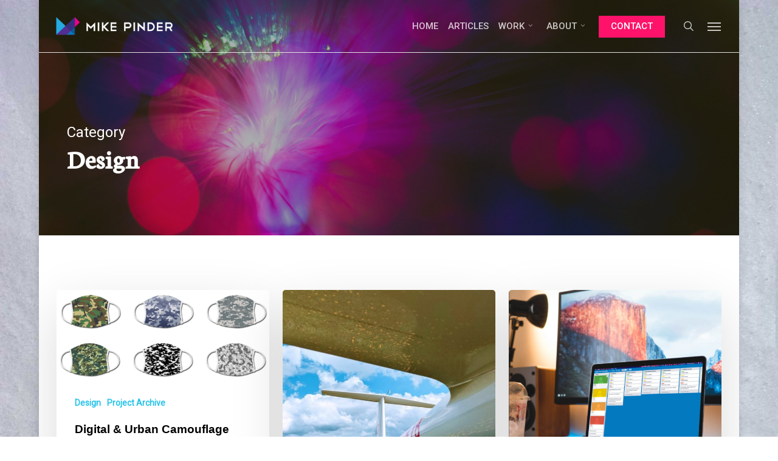

--- FILE ---
content_type: text/html; charset=UTF-8
request_url: https://www.mikepinder.co.uk/category/design/
body_size: 23916
content:
<!doctype html>
<html lang="en-GB" class="no-js">
<head>
	<meta charset="UTF-8">
	<meta name="viewport" content="width=device-width, initial-scale=1, maximum-scale=1, user-scalable=0" /><link rel="shortcut icon" href="https://www.mikepinder.co.uk/wp-content/uploads/2015/10/favicon-final.png" /><meta name='robots' content='index, follow, max-image-preview:large, max-snippet:-1, max-video-preview:-1' />
	<style>img:is([sizes="auto" i], [sizes^="auto," i]) { contain-intrinsic-size: 3000px 1500px }</style>
	
	<!-- This site is optimized with the Yoast SEO plugin v24.6 - https://yoast.com/wordpress/plugins/seo/ -->
	<title>Design Archives -</title>
	<link rel="canonical" href="https://www.mikepinder.co.uk/category/design/" />
	<link rel="next" href="https://www.mikepinder.co.uk/category/design/page/2/" />
	<meta property="og:locale" content="en_GB" />
	<meta property="og:type" content="article" />
	<meta property="og:title" content="Design Archives -" />
	<meta property="og:url" content="https://www.mikepinder.co.uk/category/design/" />
	<meta property="og:site_name" content="Mike Pinder: Innovation Expert, Author &amp; International Keynote Speaker" />
	<meta name="twitter:card" content="summary_large_image" />
	<meta name="twitter:site" content="@mikepinder" />
	<script type="application/ld+json" class="yoast-schema-graph">{"@context":"https://schema.org","@graph":[{"@type":"CollectionPage","@id":"https://www.mikepinder.co.uk/category/design/","url":"https://www.mikepinder.co.uk/category/design/","name":"Design Archives -","isPartOf":{"@id":"https://www.mikepinder.co.uk/#website"},"primaryImageOfPage":{"@id":"https://www.mikepinder.co.uk/category/design/#primaryimage"},"image":{"@id":"https://www.mikepinder.co.uk/category/design/#primaryimage"},"thumbnailUrl":"https://www.mikepinder.co.uk/wp-content/uploads/2020/06/digital-urban-camouflage-camo-military-urban-protest-face-mask-coronavirus-covid-19-ppe-design-featured.png","breadcrumb":{"@id":"https://www.mikepinder.co.uk/category/design/#breadcrumb"},"inLanguage":"en-GB"},{"@type":"ImageObject","inLanguage":"en-GB","@id":"https://www.mikepinder.co.uk/category/design/#primaryimage","url":"https://www.mikepinder.co.uk/wp-content/uploads/2020/06/digital-urban-camouflage-camo-military-urban-protest-face-mask-coronavirus-covid-19-ppe-design-featured.png","contentUrl":"https://www.mikepinder.co.uk/wp-content/uploads/2020/06/digital-urban-camouflage-camo-military-urban-protest-face-mask-coronavirus-covid-19-ppe-design-featured.png","width":1902,"height":841},{"@type":"BreadcrumbList","@id":"https://www.mikepinder.co.uk/category/design/#breadcrumb","itemListElement":[{"@type":"ListItem","position":1,"name":"Home","item":"https://www.mikepinder.co.uk/"},{"@type":"ListItem","position":2,"name":"Design"}]},{"@type":"WebSite","@id":"https://www.mikepinder.co.uk/#website","url":"https://www.mikepinder.co.uk/","name":"Mike Pinder: Innovation Expert, Author &amp; International Keynote Speaker","description":"Mike Pinder is Innovation Expert Consultant who guides Fortune 500 teams across strategy, innovation, design &amp; business","publisher":{"@id":"https://www.mikepinder.co.uk/#/schema/person/7c063ca98541b10d1c903e0e172f06d4"},"potentialAction":[{"@type":"SearchAction","target":{"@type":"EntryPoint","urlTemplate":"https://www.mikepinder.co.uk/?s={search_term_string}"},"query-input":{"@type":"PropertyValueSpecification","valueRequired":true,"valueName":"search_term_string"}}],"inLanguage":"en-GB"},{"@type":["Person","Organization"],"@id":"https://www.mikepinder.co.uk/#/schema/person/7c063ca98541b10d1c903e0e172f06d4","name":"Mike Pinder","image":{"@type":"ImageObject","inLanguage":"en-GB","@id":"https://www.mikepinder.co.uk/#/schema/person/image/","url":"https://www.mikepinder.co.uk/wp-content/uploads/2021/12/Mike-Pinder-Profile-Circle-Colours-96x96.png","contentUrl":"https://www.mikepinder.co.uk/wp-content/uploads/2021/12/Mike-Pinder-Profile-Circle-Colours-96x96.png","caption":"Mike Pinder"},"logo":{"@id":"https://www.mikepinder.co.uk/#/schema/person/image/"},"description":"Mike Pinder is a cross-industry business innovation expert &amp; consultant, thought leader, author, lecturer &amp; international keynote speaker on innovation. He's driven by using innovation to leave the world a better place than we found it. Mike is a co-founder of Wicked Acceleration Labs (an industry-academia research lab aimed at tackling wicked problems), Member of Board of Advisors at Global Innovation Institute (GInI), &amp; Honorary Practice Fellow at Imperial College London Business School. Mike consults and leads across innovation strategy, Design Thinking, Lean Start-up, Business Model Innovation in both B2B and B2C, guiding c-level innovation strategy, innovation accelerator design, co-creation, capability programs, academic research, executive education (Exec Ed) university program design, intrapreneurship, digital transformation, sprints &amp; more."}]}</script>
	<!-- / Yoast SEO plugin. -->


<link rel='dns-prefetch' href='//use.fontawesome.com' />
<link rel='dns-prefetch' href='//fonts.googleapis.com' />
<link rel="alternate" type="application/rss+xml" title="Mike Pinder: Innovation Expert, Author &amp; International Keynote Speaker &raquo; Feed" href="https://www.mikepinder.co.uk/feed/" />
<link rel="alternate" type="application/rss+xml" title="Mike Pinder: Innovation Expert, Author &amp; International Keynote Speaker &raquo; Comments Feed" href="https://www.mikepinder.co.uk/comments/feed/" />
<link rel="alternate" type="application/rss+xml" title="Mike Pinder: Innovation Expert, Author &amp; International Keynote Speaker &raquo; Design Category Feed" href="https://www.mikepinder.co.uk/category/design/feed/" />
<script type="text/javascript">
/* <![CDATA[ */
window._wpemojiSettings = {"baseUrl":"https:\/\/s.w.org\/images\/core\/emoji\/15.0.3\/72x72\/","ext":".png","svgUrl":"https:\/\/s.w.org\/images\/core\/emoji\/15.0.3\/svg\/","svgExt":".svg","source":{"concatemoji":"https:\/\/www.mikepinder.co.uk\/wp-includes\/js\/wp-emoji-release.min.js?ver=6.7.2"}};
/*! This file is auto-generated */
!function(i,n){var o,s,e;function c(e){try{var t={supportTests:e,timestamp:(new Date).valueOf()};sessionStorage.setItem(o,JSON.stringify(t))}catch(e){}}function p(e,t,n){e.clearRect(0,0,e.canvas.width,e.canvas.height),e.fillText(t,0,0);var t=new Uint32Array(e.getImageData(0,0,e.canvas.width,e.canvas.height).data),r=(e.clearRect(0,0,e.canvas.width,e.canvas.height),e.fillText(n,0,0),new Uint32Array(e.getImageData(0,0,e.canvas.width,e.canvas.height).data));return t.every(function(e,t){return e===r[t]})}function u(e,t,n){switch(t){case"flag":return n(e,"\ud83c\udff3\ufe0f\u200d\u26a7\ufe0f","\ud83c\udff3\ufe0f\u200b\u26a7\ufe0f")?!1:!n(e,"\ud83c\uddfa\ud83c\uddf3","\ud83c\uddfa\u200b\ud83c\uddf3")&&!n(e,"\ud83c\udff4\udb40\udc67\udb40\udc62\udb40\udc65\udb40\udc6e\udb40\udc67\udb40\udc7f","\ud83c\udff4\u200b\udb40\udc67\u200b\udb40\udc62\u200b\udb40\udc65\u200b\udb40\udc6e\u200b\udb40\udc67\u200b\udb40\udc7f");case"emoji":return!n(e,"\ud83d\udc26\u200d\u2b1b","\ud83d\udc26\u200b\u2b1b")}return!1}function f(e,t,n){var r="undefined"!=typeof WorkerGlobalScope&&self instanceof WorkerGlobalScope?new OffscreenCanvas(300,150):i.createElement("canvas"),a=r.getContext("2d",{willReadFrequently:!0}),o=(a.textBaseline="top",a.font="600 32px Arial",{});return e.forEach(function(e){o[e]=t(a,e,n)}),o}function t(e){var t=i.createElement("script");t.src=e,t.defer=!0,i.head.appendChild(t)}"undefined"!=typeof Promise&&(o="wpEmojiSettingsSupports",s=["flag","emoji"],n.supports={everything:!0,everythingExceptFlag:!0},e=new Promise(function(e){i.addEventListener("DOMContentLoaded",e,{once:!0})}),new Promise(function(t){var n=function(){try{var e=JSON.parse(sessionStorage.getItem(o));if("object"==typeof e&&"number"==typeof e.timestamp&&(new Date).valueOf()<e.timestamp+604800&&"object"==typeof e.supportTests)return e.supportTests}catch(e){}return null}();if(!n){if("undefined"!=typeof Worker&&"undefined"!=typeof OffscreenCanvas&&"undefined"!=typeof URL&&URL.createObjectURL&&"undefined"!=typeof Blob)try{var e="postMessage("+f.toString()+"("+[JSON.stringify(s),u.toString(),p.toString()].join(",")+"));",r=new Blob([e],{type:"text/javascript"}),a=new Worker(URL.createObjectURL(r),{name:"wpTestEmojiSupports"});return void(a.onmessage=function(e){c(n=e.data),a.terminate(),t(n)})}catch(e){}c(n=f(s,u,p))}t(n)}).then(function(e){for(var t in e)n.supports[t]=e[t],n.supports.everything=n.supports.everything&&n.supports[t],"flag"!==t&&(n.supports.everythingExceptFlag=n.supports.everythingExceptFlag&&n.supports[t]);n.supports.everythingExceptFlag=n.supports.everythingExceptFlag&&!n.supports.flag,n.DOMReady=!1,n.readyCallback=function(){n.DOMReady=!0}}).then(function(){return e}).then(function(){var e;n.supports.everything||(n.readyCallback(),(e=n.source||{}).concatemoji?t(e.concatemoji):e.wpemoji&&e.twemoji&&(t(e.twemoji),t(e.wpemoji)))}))}((window,document),window._wpemojiSettings);
/* ]]> */
</script>
<style id='wp-emoji-styles-inline-css' type='text/css'>

	img.wp-smiley, img.emoji {
		display: inline !important;
		border: none !important;
		box-shadow: none !important;
		height: 1em !important;
		width: 1em !important;
		margin: 0 0.07em !important;
		vertical-align: -0.1em !important;
		background: none !important;
		padding: 0 !important;
	}
</style>
<link rel="stylesheet" href="https://www.mikepinder.co.uk/wp-content/cache/minify/a5ff7.css" media="all" />

<style id='global-styles-inline-css' type='text/css'>
:root{--wp--preset--aspect-ratio--square: 1;--wp--preset--aspect-ratio--4-3: 4/3;--wp--preset--aspect-ratio--3-4: 3/4;--wp--preset--aspect-ratio--3-2: 3/2;--wp--preset--aspect-ratio--2-3: 2/3;--wp--preset--aspect-ratio--16-9: 16/9;--wp--preset--aspect-ratio--9-16: 9/16;--wp--preset--color--black: #000000;--wp--preset--color--cyan-bluish-gray: #abb8c3;--wp--preset--color--white: #ffffff;--wp--preset--color--pale-pink: #f78da7;--wp--preset--color--vivid-red: #cf2e2e;--wp--preset--color--luminous-vivid-orange: #ff6900;--wp--preset--color--luminous-vivid-amber: #fcb900;--wp--preset--color--light-green-cyan: #7bdcb5;--wp--preset--color--vivid-green-cyan: #00d084;--wp--preset--color--pale-cyan-blue: #8ed1fc;--wp--preset--color--vivid-cyan-blue: #0693e3;--wp--preset--color--vivid-purple: #9b51e0;--wp--preset--gradient--vivid-cyan-blue-to-vivid-purple: linear-gradient(135deg,rgba(6,147,227,1) 0%,rgb(155,81,224) 100%);--wp--preset--gradient--light-green-cyan-to-vivid-green-cyan: linear-gradient(135deg,rgb(122,220,180) 0%,rgb(0,208,130) 100%);--wp--preset--gradient--luminous-vivid-amber-to-luminous-vivid-orange: linear-gradient(135deg,rgba(252,185,0,1) 0%,rgba(255,105,0,1) 100%);--wp--preset--gradient--luminous-vivid-orange-to-vivid-red: linear-gradient(135deg,rgba(255,105,0,1) 0%,rgb(207,46,46) 100%);--wp--preset--gradient--very-light-gray-to-cyan-bluish-gray: linear-gradient(135deg,rgb(238,238,238) 0%,rgb(169,184,195) 100%);--wp--preset--gradient--cool-to-warm-spectrum: linear-gradient(135deg,rgb(74,234,220) 0%,rgb(151,120,209) 20%,rgb(207,42,186) 40%,rgb(238,44,130) 60%,rgb(251,105,98) 80%,rgb(254,248,76) 100%);--wp--preset--gradient--blush-light-purple: linear-gradient(135deg,rgb(255,206,236) 0%,rgb(152,150,240) 100%);--wp--preset--gradient--blush-bordeaux: linear-gradient(135deg,rgb(254,205,165) 0%,rgb(254,45,45) 50%,rgb(107,0,62) 100%);--wp--preset--gradient--luminous-dusk: linear-gradient(135deg,rgb(255,203,112) 0%,rgb(199,81,192) 50%,rgb(65,88,208) 100%);--wp--preset--gradient--pale-ocean: linear-gradient(135deg,rgb(255,245,203) 0%,rgb(182,227,212) 50%,rgb(51,167,181) 100%);--wp--preset--gradient--electric-grass: linear-gradient(135deg,rgb(202,248,128) 0%,rgb(113,206,126) 100%);--wp--preset--gradient--midnight: linear-gradient(135deg,rgb(2,3,129) 0%,rgb(40,116,252) 100%);--wp--preset--font-size--small: 13px;--wp--preset--font-size--medium: 20px;--wp--preset--font-size--large: 36px;--wp--preset--font-size--x-large: 42px;--wp--preset--font-family--inter: "Inter", sans-serif;--wp--preset--font-family--cardo: Cardo;--wp--preset--spacing--20: 0.44rem;--wp--preset--spacing--30: 0.67rem;--wp--preset--spacing--40: 1rem;--wp--preset--spacing--50: 1.5rem;--wp--preset--spacing--60: 2.25rem;--wp--preset--spacing--70: 3.38rem;--wp--preset--spacing--80: 5.06rem;--wp--preset--shadow--natural: 6px 6px 9px rgba(0, 0, 0, 0.2);--wp--preset--shadow--deep: 12px 12px 50px rgba(0, 0, 0, 0.4);--wp--preset--shadow--sharp: 6px 6px 0px rgba(0, 0, 0, 0.2);--wp--preset--shadow--outlined: 6px 6px 0px -3px rgba(255, 255, 255, 1), 6px 6px rgba(0, 0, 0, 1);--wp--preset--shadow--crisp: 6px 6px 0px rgba(0, 0, 0, 1);}:root { --wp--style--global--content-size: 1300px;--wp--style--global--wide-size: 1300px; }:where(body) { margin: 0; }.wp-site-blocks > .alignleft { float: left; margin-right: 2em; }.wp-site-blocks > .alignright { float: right; margin-left: 2em; }.wp-site-blocks > .aligncenter { justify-content: center; margin-left: auto; margin-right: auto; }:where(.is-layout-flex){gap: 0.5em;}:where(.is-layout-grid){gap: 0.5em;}.is-layout-flow > .alignleft{float: left;margin-inline-start: 0;margin-inline-end: 2em;}.is-layout-flow > .alignright{float: right;margin-inline-start: 2em;margin-inline-end: 0;}.is-layout-flow > .aligncenter{margin-left: auto !important;margin-right: auto !important;}.is-layout-constrained > .alignleft{float: left;margin-inline-start: 0;margin-inline-end: 2em;}.is-layout-constrained > .alignright{float: right;margin-inline-start: 2em;margin-inline-end: 0;}.is-layout-constrained > .aligncenter{margin-left: auto !important;margin-right: auto !important;}.is-layout-constrained > :where(:not(.alignleft):not(.alignright):not(.alignfull)){max-width: var(--wp--style--global--content-size);margin-left: auto !important;margin-right: auto !important;}.is-layout-constrained > .alignwide{max-width: var(--wp--style--global--wide-size);}body .is-layout-flex{display: flex;}.is-layout-flex{flex-wrap: wrap;align-items: center;}.is-layout-flex > :is(*, div){margin: 0;}body .is-layout-grid{display: grid;}.is-layout-grid > :is(*, div){margin: 0;}body{padding-top: 0px;padding-right: 0px;padding-bottom: 0px;padding-left: 0px;}:root :where(.wp-element-button, .wp-block-button__link){background-color: #32373c;border-width: 0;color: #fff;font-family: inherit;font-size: inherit;line-height: inherit;padding: calc(0.667em + 2px) calc(1.333em + 2px);text-decoration: none;}.has-black-color{color: var(--wp--preset--color--black) !important;}.has-cyan-bluish-gray-color{color: var(--wp--preset--color--cyan-bluish-gray) !important;}.has-white-color{color: var(--wp--preset--color--white) !important;}.has-pale-pink-color{color: var(--wp--preset--color--pale-pink) !important;}.has-vivid-red-color{color: var(--wp--preset--color--vivid-red) !important;}.has-luminous-vivid-orange-color{color: var(--wp--preset--color--luminous-vivid-orange) !important;}.has-luminous-vivid-amber-color{color: var(--wp--preset--color--luminous-vivid-amber) !important;}.has-light-green-cyan-color{color: var(--wp--preset--color--light-green-cyan) !important;}.has-vivid-green-cyan-color{color: var(--wp--preset--color--vivid-green-cyan) !important;}.has-pale-cyan-blue-color{color: var(--wp--preset--color--pale-cyan-blue) !important;}.has-vivid-cyan-blue-color{color: var(--wp--preset--color--vivid-cyan-blue) !important;}.has-vivid-purple-color{color: var(--wp--preset--color--vivid-purple) !important;}.has-black-background-color{background-color: var(--wp--preset--color--black) !important;}.has-cyan-bluish-gray-background-color{background-color: var(--wp--preset--color--cyan-bluish-gray) !important;}.has-white-background-color{background-color: var(--wp--preset--color--white) !important;}.has-pale-pink-background-color{background-color: var(--wp--preset--color--pale-pink) !important;}.has-vivid-red-background-color{background-color: var(--wp--preset--color--vivid-red) !important;}.has-luminous-vivid-orange-background-color{background-color: var(--wp--preset--color--luminous-vivid-orange) !important;}.has-luminous-vivid-amber-background-color{background-color: var(--wp--preset--color--luminous-vivid-amber) !important;}.has-light-green-cyan-background-color{background-color: var(--wp--preset--color--light-green-cyan) !important;}.has-vivid-green-cyan-background-color{background-color: var(--wp--preset--color--vivid-green-cyan) !important;}.has-pale-cyan-blue-background-color{background-color: var(--wp--preset--color--pale-cyan-blue) !important;}.has-vivid-cyan-blue-background-color{background-color: var(--wp--preset--color--vivid-cyan-blue) !important;}.has-vivid-purple-background-color{background-color: var(--wp--preset--color--vivid-purple) !important;}.has-black-border-color{border-color: var(--wp--preset--color--black) !important;}.has-cyan-bluish-gray-border-color{border-color: var(--wp--preset--color--cyan-bluish-gray) !important;}.has-white-border-color{border-color: var(--wp--preset--color--white) !important;}.has-pale-pink-border-color{border-color: var(--wp--preset--color--pale-pink) !important;}.has-vivid-red-border-color{border-color: var(--wp--preset--color--vivid-red) !important;}.has-luminous-vivid-orange-border-color{border-color: var(--wp--preset--color--luminous-vivid-orange) !important;}.has-luminous-vivid-amber-border-color{border-color: var(--wp--preset--color--luminous-vivid-amber) !important;}.has-light-green-cyan-border-color{border-color: var(--wp--preset--color--light-green-cyan) !important;}.has-vivid-green-cyan-border-color{border-color: var(--wp--preset--color--vivid-green-cyan) !important;}.has-pale-cyan-blue-border-color{border-color: var(--wp--preset--color--pale-cyan-blue) !important;}.has-vivid-cyan-blue-border-color{border-color: var(--wp--preset--color--vivid-cyan-blue) !important;}.has-vivid-purple-border-color{border-color: var(--wp--preset--color--vivid-purple) !important;}.has-vivid-cyan-blue-to-vivid-purple-gradient-background{background: var(--wp--preset--gradient--vivid-cyan-blue-to-vivid-purple) !important;}.has-light-green-cyan-to-vivid-green-cyan-gradient-background{background: var(--wp--preset--gradient--light-green-cyan-to-vivid-green-cyan) !important;}.has-luminous-vivid-amber-to-luminous-vivid-orange-gradient-background{background: var(--wp--preset--gradient--luminous-vivid-amber-to-luminous-vivid-orange) !important;}.has-luminous-vivid-orange-to-vivid-red-gradient-background{background: var(--wp--preset--gradient--luminous-vivid-orange-to-vivid-red) !important;}.has-very-light-gray-to-cyan-bluish-gray-gradient-background{background: var(--wp--preset--gradient--very-light-gray-to-cyan-bluish-gray) !important;}.has-cool-to-warm-spectrum-gradient-background{background: var(--wp--preset--gradient--cool-to-warm-spectrum) !important;}.has-blush-light-purple-gradient-background{background: var(--wp--preset--gradient--blush-light-purple) !important;}.has-blush-bordeaux-gradient-background{background: var(--wp--preset--gradient--blush-bordeaux) !important;}.has-luminous-dusk-gradient-background{background: var(--wp--preset--gradient--luminous-dusk) !important;}.has-pale-ocean-gradient-background{background: var(--wp--preset--gradient--pale-ocean) !important;}.has-electric-grass-gradient-background{background: var(--wp--preset--gradient--electric-grass) !important;}.has-midnight-gradient-background{background: var(--wp--preset--gradient--midnight) !important;}.has-small-font-size{font-size: var(--wp--preset--font-size--small) !important;}.has-medium-font-size{font-size: var(--wp--preset--font-size--medium) !important;}.has-large-font-size{font-size: var(--wp--preset--font-size--large) !important;}.has-x-large-font-size{font-size: var(--wp--preset--font-size--x-large) !important;}.has-inter-font-family{font-family: var(--wp--preset--font-family--inter) !important;}.has-cardo-font-family{font-family: var(--wp--preset--font-family--cardo) !important;}
:where(.wp-block-post-template.is-layout-flex){gap: 1.25em;}:where(.wp-block-post-template.is-layout-grid){gap: 1.25em;}
:where(.wp-block-columns.is-layout-flex){gap: 2em;}:where(.wp-block-columns.is-layout-grid){gap: 2em;}
:root :where(.wp-block-pullquote){font-size: 1.5em;line-height: 1.6;}
</style>
<link rel='stylesheet' id='wpdm-font-awesome-css' href='https://use.fontawesome.com/releases/v5.12.1/css/all.css?ver=6.7.2' type='text/css' media='all' />
<link rel="stylesheet" href="https://www.mikepinder.co.uk/wp-content/cache/minify/eed25.css" media="all" />






<style id='woocommerce-inline-inline-css' type='text/css'>
.woocommerce form .form-row .required { visibility: visible; }
</style>
<link rel="stylesheet" href="https://www.mikepinder.co.uk/wp-content/cache/minify/10640.css" media="all" />











<link rel='stylesheet' id='nectar_default_font_open_sans-css' href='https://fonts.googleapis.com/css?family=Open+Sans%3A300%2C400%2C600%2C700&#038;subset=latin%2Clatin-ext' type='text/css' media='all' />
<link rel="stylesheet" href="https://www.mikepinder.co.uk/wp-content/cache/minify/44bc5.css" media="all" />







<style id='akismet-widget-style-inline-css' type='text/css'>

			.a-stats {
				--akismet-color-mid-green: #357b49;
				--akismet-color-white: #fff;
				--akismet-color-light-grey: #f6f7f7;

				max-width: 350px;
				width: auto;
			}

			.a-stats * {
				all: unset;
				box-sizing: border-box;
			}

			.a-stats strong {
				font-weight: 600;
			}

			.a-stats a.a-stats__link,
			.a-stats a.a-stats__link:visited,
			.a-stats a.a-stats__link:active {
				background: var(--akismet-color-mid-green);
				border: none;
				box-shadow: none;
				border-radius: 8px;
				color: var(--akismet-color-white);
				cursor: pointer;
				display: block;
				font-family: -apple-system, BlinkMacSystemFont, 'Segoe UI', 'Roboto', 'Oxygen-Sans', 'Ubuntu', 'Cantarell', 'Helvetica Neue', sans-serif;
				font-weight: 500;
				padding: 12px;
				text-align: center;
				text-decoration: none;
				transition: all 0.2s ease;
			}

			/* Extra specificity to deal with TwentyTwentyOne focus style */
			.widget .a-stats a.a-stats__link:focus {
				background: var(--akismet-color-mid-green);
				color: var(--akismet-color-white);
				text-decoration: none;
			}

			.a-stats a.a-stats__link:hover {
				filter: brightness(110%);
				box-shadow: 0 4px 12px rgba(0, 0, 0, 0.06), 0 0 2px rgba(0, 0, 0, 0.16);
			}

			.a-stats .count {
				color: var(--akismet-color-white);
				display: block;
				font-size: 1.5em;
				line-height: 1.4;
				padding: 0 13px;
				white-space: nowrap;
			}
		
</style>
<link rel="stylesheet" href="https://www.mikepinder.co.uk/wp-content/cache/minify/77268.css" media="all" />

<style id='dynamic-css-inline-css' type='text/css'>
body[data-bg-header="true"].category .container-wrap,body[data-bg-header="true"].author .container-wrap,body[data-bg-header="true"].date .container-wrap,body[data-bg-header="true"].blog .container-wrap{padding-top:var(--container-padding)!important}.archive.author .row .col.section-title span,.archive.category .row .col.section-title span,.archive.tag .row .col.section-title span,.archive.date .row .col.section-title span{padding-left:0}body.author #page-header-wrap #page-header-bg,body.category #page-header-wrap #page-header-bg,body.tag #page-header-wrap #page-header-bg,body.date #page-header-wrap #page-header-bg{height:auto;padding-top:8%;padding-bottom:8%;}.archive.category .row .col.section-title p,.archive.tag .row .col.section-title p{margin-top:10px;}body[data-bg-header="true"].archive .container-wrap.meta_overlaid_blog,body[data-bg-header="true"].category .container-wrap.meta_overlaid_blog,body[data-bg-header="true"].author .container-wrap.meta_overlaid_blog,body[data-bg-header="true"].date .container-wrap.meta_overlaid_blog{padding-top:0!important;}#page-header-bg[data-alignment="center"] .span_6 p{margin:0 auto;}body.archive #page-header-bg:not(.fullscreen-header) .span_6{position:relative;-webkit-transform:none;transform:none;top:0;}.blog-archive-header .nectar-author-gravatar img{width:125px;border-radius:100px;}.blog-archive-header .container .span_12 p{font-size:min(max(calc(1.3vw),16px),20px);line-height:1.5;margin-top:.5em;}body .page-header-no-bg.color-bg{padding:5% 0;}@media only screen and (max-width:999px){body .page-header-no-bg.color-bg{padding:7% 0;}}@media only screen and (max-width:690px){body .page-header-no-bg.color-bg{padding:9% 0;}.blog-archive-header .nectar-author-gravatar img{width:75px;}}.blog-archive-header.color-bg .col.section-title{border-bottom:0;padding:0;}.blog-archive-header.color-bg *{color:inherit!important;}.nectar-archive-tax-count{position:relative;padding:.5em;transform:translateX(0.25em) translateY(-0.75em);font-size:clamp(14px,0.3em,20px);display:inline-block;vertical-align:super;}.nectar-archive-tax-count:before{content:"";display:block;padding-bottom:100%;width:100%;position:absolute;top:50%;left:50%;transform:translate(-50%,-50%);border-radius:100px;background-color:currentColor;opacity:0.1;}.no-rgba #header-space{display:none;}@media only screen and (max-width:999px){body #header-space[data-header-mobile-fixed="1"]{display:none;}#header-outer[data-mobile-fixed="false"]{position:absolute;}}@media only screen and (max-width:999px){body:not(.nectar-no-flex-height) #header-space[data-secondary-header-display="full"]:not([data-header-mobile-fixed="false"]){display:block!important;margin-bottom:-50px;}#header-space[data-secondary-header-display="full"][data-header-mobile-fixed="false"]{display:none;}}@media only screen and (min-width:1000px){#header-space{display:none;}.nectar-slider-wrap.first-section,.parallax_slider_outer.first-section,.full-width-content.first-section,.parallax_slider_outer.first-section .swiper-slide .content,.nectar-slider-wrap.first-section .swiper-slide .content,#page-header-bg,.nder-page-header,#page-header-wrap,.full-width-section.first-section{margin-top:0!important;}body #page-header-bg,body #page-header-wrap{height:86px;}body #search-outer{z-index:100000;}}@media only screen and (min-width:1000px){#page-header-wrap.fullscreen-header,#page-header-wrap.fullscreen-header #page-header-bg,html:not(.nectar-box-roll-loaded) .nectar-box-roll > #page-header-bg.fullscreen-header,.nectar_fullscreen_zoom_recent_projects,#nectar_fullscreen_rows:not(.afterLoaded) > div{height:100vh;}.wpb_row.vc_row-o-full-height.top-level,.wpb_row.vc_row-o-full-height.top-level > .col.span_12{min-height:100vh;}#page-header-bg[data-alignment-v="middle"] .span_6 .inner-wrap,#page-header-bg[data-alignment-v="top"] .span_6 .inner-wrap,.blog-archive-header.color-bg .container{padding-top:111px;}#page-header-wrap.container #page-header-bg .span_6 .inner-wrap{padding-top:0;}.nectar-slider-wrap[data-fullscreen="true"]:not(.loaded),.nectar-slider-wrap[data-fullscreen="true"]:not(.loaded) .swiper-container{height:calc(100vh + 2px)!important;}.admin-bar .nectar-slider-wrap[data-fullscreen="true"]:not(.loaded),.admin-bar .nectar-slider-wrap[data-fullscreen="true"]:not(.loaded) .swiper-container{height:calc(100vh - 30px)!important;}}@media only screen and (max-width:999px){#page-header-bg[data-alignment-v="middle"]:not(.fullscreen-header) .span_6 .inner-wrap,#page-header-bg[data-alignment-v="top"] .span_6 .inner-wrap,.blog-archive-header.color-bg .container{padding-top:49px;}.vc_row.top-level.full-width-section:not(.full-width-ns) > .span_12,#page-header-bg[data-alignment-v="bottom"] .span_6 .inner-wrap{padding-top:24px;}}@media only screen and (max-width:690px){.vc_row.top-level.full-width-section:not(.full-width-ns) > .span_12{padding-top:49px;}.vc_row.top-level.full-width-content .nectar-recent-posts-single_featured .recent-post-container > .inner-wrap{padding-top:24px;}}@media only screen and (max-width:999px){.full-width-ns .nectar-slider-wrap .swiper-slide[data-y-pos="middle"] .content,.full-width-ns .nectar-slider-wrap .swiper-slide[data-y-pos="top"] .content{padding-top:30px;}}@media only screen and (max-width:999px){.using-mobile-browser #nectar_fullscreen_rows:not(.afterLoaded):not([data-mobile-disable="on"]) > div{height:calc(100vh - 76px);}.using-mobile-browser .wpb_row.vc_row-o-full-height.top-level,.using-mobile-browser .wpb_row.vc_row-o-full-height.top-level > .col.span_12,[data-permanent-transparent="1"].using-mobile-browser .wpb_row.vc_row-o-full-height.top-level,[data-permanent-transparent="1"].using-mobile-browser .wpb_row.vc_row-o-full-height.top-level > .col.span_12{min-height:calc(100vh - 76px);}html:not(.nectar-box-roll-loaded) .nectar-box-roll > #page-header-bg.fullscreen-header,.nectar_fullscreen_zoom_recent_projects,.nectar-slider-wrap[data-fullscreen="true"]:not(.loaded),.nectar-slider-wrap[data-fullscreen="true"]:not(.loaded) .swiper-container,#nectar_fullscreen_rows:not(.afterLoaded):not([data-mobile-disable="on"]) > div{height:calc(100vh - 1px);}.wpb_row.vc_row-o-full-height.top-level,.wpb_row.vc_row-o-full-height.top-level > .col.span_12{min-height:calc(100vh - 1px);}body[data-transparent-header="false"] #ajax-content-wrap.no-scroll{min-height:calc(100vh - 1px);height:calc(100vh - 1px);}}.post-type-archive-product.woocommerce .container-wrap,.tax-product_cat.woocommerce .container-wrap{background-color:#f6f6f6;}.woocommerce ul.products li.product.material,.woocommerce-page ul.products li.product.material{background-color:#ffffff;}.woocommerce ul.products li.product.minimal .product-wrap,.woocommerce ul.products li.product.minimal .background-color-expand,.woocommerce-page ul.products li.product.minimal .product-wrap,.woocommerce-page ul.products li.product.minimal .background-color-expand{background-color:#ffffff;}body{background-image:url("https://www.mikepinder.co.uk/wp-content/uploads/2015/10/snow-background-3.jpg");background-position:left top;background-repeat:no-repeat;background-color:#ffffff!important;background-attachment:fixed;background-size:cover;-webkit-background-size:cover;}.screen-reader-text,.nectar-skip-to-content:not(:focus){border:0;clip:rect(1px,1px,1px,1px);clip-path:inset(50%);height:1px;margin:-1px;overflow:hidden;padding:0;position:absolute!important;width:1px;word-wrap:normal!important;}.row .col img:not([srcset]){width:auto;}.row .col img.img-with-animation.nectar-lazy:not([srcset]){width:100%;}
/* Colors 
#0d5a93 dark blue
#ec008c pink
#25aae1 light blue
#522f91 purple
*/

/* hide stuff */
#tab-description h2 {
    display: none !important;   
}

.portfolio-items .col {
    background-color: #fff !important;
}

#boxed {
    background-color: transparent !important;
}

pre {
    background-color: transparent !important; 
}

.woocommerce-result-count {
    display: none !important;   
}


/* projects header */
#page-header-bg h1, html body .row .col.section-title h1, .nectar-box-roll .overlaid-content h1 {
    /*text-align: left !important;*/
    /*font-size: 20px !important;*/
    /*padding-left: 0px !important;*/
}


/* portfolio stuff */

.portfolio-filters-inline {
    /*background-color: #999999 !important;*/
}

h2 {
    color: #25aae1 !important;
}

h2:hover {
    color: #0a7399 !important;
}
h5 {
    color: #999999 !important;
}

.inner h3 {
    color: #fff !important;
}

.related.products h2, .upsells.products h2, #comments h2, #review_form h3, .cart_totals h2, .shipping_calculator h2, .cross-sells h2, .cart-collaterals h2 {
    color: #522f91 !important;
    font-size: 20px !important;
}

#copyright {
    border-top: 0px solid !important;
    border-top-color: #ec008c !important;
    background-color: #ccc !important;
}

#footer-outer #copyright {  
    background-color: transparent !important;
}

#footer-outer {  
    background-color: transparent !important;
}

.widget_nav_menu h4 {
    font-weight: bold !important;
}


.single-portfolio .row .col.section-title h1 {
    text-align: left !important;
}

.flex-direction-nav a {
    background-color: #999999 !important;
}

/* slide out menu */

#footer-outer {  
    background-color: transparent !important;
}

#container #main-content {  
    background-color: transparent !important;
} 

#footer-widgets {
    border-top: 2px solid !important;
    border-top-color: #ec008c !important;
}

#header-outer {
    border-bottom: 1px solid !important;
    border-bottom-color: #e2e2e2 !important;
}

.single-portfolio .row .col.section-title h1 {
    margin-left: 0px !important;
}


/* working white! */
body, .container-wrap {
    background-color: #fff !important;
}

.swiper-slide .content h2 {
    color: #ffffff !important;
}

/* edit woo hover h1 title size */
.product_title .entry-title h1 {
    font-size: 15px !important;
    color: #ec008c !important;
}

/* remove woo page header with title and breadcrumbs */
.page-title {
    display: none !important;
    /*font-size: 10px !important;*/
}

.open-quote {
    color: #25aae1 !important;
}
</style>
<link rel='stylesheet' id='redux-google-fonts-salient_redux-css' href='https://fonts.googleapis.com/css?family=Roboto%3A500%7CHeebo%3A400%7CNeuton&#038;ver=6.7.2' type='text/css' media='all' />
<link rel="stylesheet" href="https://www.mikepinder.co.uk/wp-content/cache/minify/9e4d7.css" media="all" />

<style id='wpgdprc-front-css-inline-css' type='text/css'>
:root{--wp-gdpr--bar--background-color: #000000;--wp-gdpr--bar--color: #ffffff;--wp-gdpr--button--background-color: #ffffff;--wp-gdpr--button--background-color--darken: #d8d8d8;--wp-gdpr--button--color: #ffffff;}
</style>
<script type="text/template" id="tmpl-variation-template">
	<div class="woocommerce-variation-description">{{{ data.variation.variation_description }}}</div>
	<div class="woocommerce-variation-price">{{{ data.variation.price_html }}}</div>
	<div class="woocommerce-variation-availability">{{{ data.variation.availability_html }}}</div>
</script>
<script type="text/template" id="tmpl-unavailable-variation-template">
	<p role="alert">Sorry, this product is unavailable. Please choose a different combination.</p>
</script>
<script  src="https://www.mikepinder.co.uk/wp-content/cache/minify/cb3e7.js"></script>




<script type="text/javascript" id="wpdm-frontjs-js-extra">
/* <![CDATA[ */
var wpdm_url = {"home":"https:\/\/www.mikepinder.co.uk\/","site":"https:\/\/www.mikepinder.co.uk\/","ajax":"https:\/\/www.mikepinder.co.uk\/wp-admin\/admin-ajax.php"};
var wpdm_js = {"spinner":"<i class=\"fas fa-sun fa-spin\"><\/i>"};
/* ]]> */
</script>
<script  src="https://www.mikepinder.co.uk/wp-content/cache/minify/042c9.js"></script>


<script type="text/javascript" id="wc-add-to-cart-js-extra">
/* <![CDATA[ */
var wc_add_to_cart_params = {"ajax_url":"\/wp-admin\/admin-ajax.php","wc_ajax_url":"\/?wc-ajax=%%endpoint%%","i18n_view_cart":"View basket","cart_url":"https:\/\/www.mikepinder.co.uk\/store\/basket\/","is_cart":"","cart_redirect_after_add":"no"};
/* ]]> */
</script>
<script  src="https://www.mikepinder.co.uk/wp-content/cache/minify/dc06c.js"></script>


<script type="text/javascript" id="woocommerce-js-extra">
/* <![CDATA[ */
var woocommerce_params = {"ajax_url":"\/wp-admin\/admin-ajax.php","wc_ajax_url":"\/?wc-ajax=%%endpoint%%","i18n_password_show":"Show password","i18n_password_hide":"Hide password"};
/* ]]> */
</script>
<script  src="https://www.mikepinder.co.uk/wp-content/cache/minify/fd8df.js"></script>




<script type="text/javascript" id="wp-util-js-extra">
/* <![CDATA[ */
var _wpUtilSettings = {"ajax":{"url":"\/wp-admin\/admin-ajax.php"}};
/* ]]> */
</script>
<script  src="https://www.mikepinder.co.uk/wp-content/cache/minify/76d15.js"></script>

<script type="text/javascript" id="wc-add-to-cart-variation-js-extra">
/* <![CDATA[ */
var wc_add_to_cart_variation_params = {"wc_ajax_url":"\/?wc-ajax=%%endpoint%%","i18n_no_matching_variations_text":"Sorry, no products matched your selection. Please choose a different combination.","i18n_make_a_selection_text":"Please select some product options before adding this product to your basket.","i18n_unavailable_text":"Sorry, this product is unavailable. Please choose a different combination.","i18n_reset_alert_text":"Your selection has been reset. Please select some product options before adding this product to your cart."};
/* ]]> */
</script>
<script  src="https://www.mikepinder.co.uk/wp-content/cache/minify/9ed74.js"></script>

<script type="text/javascript" id="wpgdprc-front-js-js-extra">
/* <![CDATA[ */
var wpgdprcFront = {"ajaxUrl":"https:\/\/www.mikepinder.co.uk\/wp-admin\/admin-ajax.php","ajaxNonce":"0a3f02b0be","ajaxArg":"security","pluginPrefix":"wpgdprc","blogId":"1","isMultiSite":"","locale":"en_GB","showSignUpModal":"","showFormModal":"","cookieName":"wpgdprc-consent","consentVersion":"","path":"\/","prefix":"wpgdprc"};
/* ]]> */
</script>
<script  src="https://www.mikepinder.co.uk/wp-content/cache/minify/3365a.js"></script>

<script></script><link rel="https://api.w.org/" href="https://www.mikepinder.co.uk/wp-json/" /><link rel="alternate" title="JSON" type="application/json" href="https://www.mikepinder.co.uk/wp-json/wp/v2/categories/6" /><link rel="EditURI" type="application/rsd+xml" title="RSD" href="https://www.mikepinder.co.uk/xmlrpc.php?rsd" />
<meta name="generator" content="WordPress 6.7.2" />
<meta name="generator" content="WooCommerce 9.7.1" />
<script type="text/javascript"> var root = document.getElementsByTagName( "html" )[0]; root.setAttribute( "class", "js" ); </script>	<noscript><style>.woocommerce-product-gallery{ opacity: 1 !important; }</style></noscript>
	<meta name="generator" content="Powered by WPBakery Page Builder - drag and drop page builder for WordPress."/>
<style class='wp-fonts-local' type='text/css'>
@font-face{font-family:Inter;font-style:normal;font-weight:300 900;font-display:fallback;src:url('https://www.mikepinder.co.uk/wp-content/plugins/woocommerce/assets/fonts/Inter-VariableFont_slnt,wght.woff2') format('woff2');font-stretch:normal;}
@font-face{font-family:Cardo;font-style:normal;font-weight:400;font-display:fallback;src:url('https://www.mikepinder.co.uk/wp-content/plugins/woocommerce/assets/fonts/cardo_normal_400.woff2') format('woff2');}
</style>
<noscript><style> .wpb_animate_when_almost_visible { opacity: 1; }</style></noscript><meta name="generator" content="WordPress Download Manager 6.0.6" />
                <link href="https://fonts.googleapis.com/css?family=Heebo"
              rel="stylesheet">
        <style>
            .w3eden .fetfont,
            .w3eden .btn,
            .w3eden .btn.wpdm-front h3.title,
            .w3eden .wpdm-social-lock-box .IN-widget a span:last-child,
            .w3eden #xfilelist .panel-heading,
            .w3eden .wpdm-frontend-tabs a,
            .w3eden .alert:before,
            .w3eden .panel .panel-heading,
            .w3eden .discount-msg,
            .w3eden .panel.dashboard-panel h3,
            .w3eden #wpdm-dashboard-sidebar .list-group-item,
            .w3eden #package-description .wp-switch-editor,
            .w3eden .w3eden.author-dashbboard .nav.nav-tabs li a,
            .w3eden .wpdm_cart thead th,
            .w3eden #csp .list-group-item,
            .w3eden .modal-title {
                font-family: Heebo, -apple-system, BlinkMacSystemFont, "Segoe UI", Roboto, Helvetica, Arial, sans-serif, "Apple Color Emoji", "Segoe UI Emoji", "Segoe UI Symbol";
                text-transform: uppercase;
                font-weight: 700;
            }
            .w3eden #csp .list-group-item {
                text-transform: unset;
            }


        </style>
            <style>
        /* WPDM Link Template Styles */        </style>
                <style>

            :root {
                --color-primary: #2ac4ea;
                --color-primary-rgb: 42, 196, 234;
                --color-primary-hover: #2ac4ea;
                --color-primary-active: #2ac4ea;
                --color-secondary: #6c757d;
                --color-secondary-rgb: 108, 117, 125;
                --color-secondary-hover: #6c757d;
                --color-secondary-active: #6c757d;
                --color-success: #81d742;
                --color-success-rgb: 129, 215, 66;
                --color-success-hover: #81d742;
                --color-success-active: #81d742;
                --color-info: #2ac4ea;
                --color-info-rgb: 42, 196, 234;
                --color-info-hover: #2ac4ea;
                --color-info-active: #2ac4ea;
                --color-warning: #FFB236;
                --color-warning-rgb: 255, 178, 54;
                --color-warning-hover: #FFB236;
                --color-warning-active: #FFB236;
                --color-danger: #ff5062;
                --color-danger-rgb: 255, 80, 98;
                --color-danger-hover: #ff5062;
                --color-danger-active: #ff5062;
                --color-green: #30b570;
                --color-blue: #0073ff;
                --color-purple: #8557D3;
                --color-red: #ff5062;
                --color-muted: rgba(69, 89, 122, 0.6);
                --wpdm-font: "Heebo", -apple-system, BlinkMacSystemFont, "Segoe UI", Roboto, Helvetica, Arial, sans-serif, "Apple Color Emoji", "Segoe UI Emoji", "Segoe UI Symbol";
            }

            .wpdm-download-link.btn.btn-primary.btn-sm {
                border-radius: 4px;
            }


        </style>
                <script>
            function wpdm_rest_url(request) {
                return "https://www.mikepinder.co.uk/wp-json/wpdm/" + request;
            }
        </script>
        </head><body class="archive category category-design category-6 theme-salient woocommerce-no-js original wpb-js-composer js-comp-ver-7.8.1 vc_responsive" data-footer-reveal="1" data-footer-reveal-shadow="small" data-header-format="default" data-body-border="off" data-boxed-style="1" data-header-breakpoint="1000" data-dropdown-style="minimal" data-cae="linear" data-cad="550" data-megamenu-width="full-width" data-aie="slide-down" data-ls="magnific" data-apte="standard" data-hhun="0" data-fancy-form-rcs="1" data-form-style="default" data-form-submit="regular" data-is="minimal" data-button-style="default" data-user-account-button="false" data-flex-cols="true" data-col-gap="default" data-header-inherit-rc="false" data-header-search="true" data-animated-anchors="true" data-ajax-transitions="false" data-full-width-header="true" data-slide-out-widget-area="true" data-slide-out-widget-area-style="slide-out-from-right" data-user-set-ocm="1" data-loading-animation="none" data-bg-header="true" data-responsive="1" data-ext-responsive="true" data-ext-padding="90" data-header-resize="1" data-header-color="custom" data-cart="true" data-remove-m-parallax="1" data-remove-m-video-bgs="" data-m-animate="0" data-force-header-trans-color="light" data-smooth-scrolling="0" data-permanent-transparent="false" >
	
	<script type="text/javascript">
	 (function(window, document) {

		document.documentElement.classList.remove("no-js");

		if(navigator.userAgent.match(/(Android|iPod|iPhone|iPad|BlackBerry|IEMobile|Opera Mini)/)) {
			document.body.className += " using-mobile-browser mobile ";
		}
		if(navigator.userAgent.match(/Mac/) && navigator.maxTouchPoints && navigator.maxTouchPoints > 2) {
			document.body.className += " using-ios-device ";
		}

		if( !("ontouchstart" in window) ) {

			var body = document.querySelector("body");
			var winW = window.innerWidth;
			var bodyW = body.clientWidth;

			if (winW > bodyW + 4) {
				body.setAttribute("style", "--scroll-bar-w: " + (winW - bodyW - 4) + "px");
			} else {
				body.setAttribute("style", "--scroll-bar-w: 0px");
			}
		}

	 })(window, document);
   </script><script>
  (function(i,s,o,g,r,a,m){i['GoogleAnalyticsObject']=r;i[r]=i[r]||function(){
  (i[r].q=i[r].q||[]).push(arguments)},i[r].l=1*new Date();a=s.createElement(o),
  m=s.getElementsByTagName(o)[0];a.async=1;a.src=g;m.parentNode.insertBefore(a,m)
  })(window,document,'script','//www.google-analytics.com/analytics.js','ga');

  ga('create', 'UA-25502709-1', 'auto');
  ga('send', 'pageview');
</script><a href="#ajax-content-wrap" class="nectar-skip-to-content">Skip to main content</a><div id="boxed">	
	<div id="header-space"  data-header-mobile-fixed='1'></div> 
	
		<div id="header-outer" data-has-menu="true" data-has-buttons="yes" data-header-button_style="default" data-using-pr-menu="false" data-mobile-fixed="1" data-ptnm="1" data-lhe="default" data-user-set-bg="#f8f8f8" data-format="default" data-permanent-transparent="false" data-megamenu-rt="0" data-remove-fixed="0" data-header-resize="1" data-cart="true" data-transparency-option="" data-box-shadow="small" data-shrink-num="6" data-using-secondary="0" data-using-logo="1" data-logo-height="30" data-m-logo-height="24" data-padding="28" data-full-width="true" data-condense="false" data-transparent-header="true" data-transparent-shadow-helper="false" data-remove-border="false" class="transparent">
		
<div id="search-outer" class="nectar">
	<div id="search">
		<div class="container">
			 <div id="search-box">
				 <div class="inner-wrap">
					 <div class="col span_12">
						  <form role="search" action="https://www.mikepinder.co.uk/" method="GET">
															<input type="text" name="s" id="s" value="Start Typing..." aria-label="Search" data-placeholder="Start Typing..." />
							
						
												</form>
					</div><!--/span_12-->
				</div><!--/inner-wrap-->
			 </div><!--/search-box-->
			 <div id="close"><a href="#" role="button"><span class="screen-reader-text">Close Search</span>
				<span class="icon-salient-x" aria-hidden="true"></span>				 </a></div>
		 </div><!--/container-->
	</div><!--/search-->
</div><!--/search-outer-->

<header id="top">
	<div class="container">
		<div class="row">
			<div class="col span_3">
								<a id="logo" href="https://www.mikepinder.co.uk" data-supplied-ml-starting-dark="false" data-supplied-ml-starting="false" data-supplied-ml="false" >
					<img class="stnd skip-lazy default-logo" width="" height="" alt="Mike Pinder: Innovation Expert, Author &amp; International Keynote Speaker" src="https://www.mikepinder.co.uk/wp-content/uploads/2015/10/mike-pinder-2016-logo.png" srcset="https://www.mikepinder.co.uk/wp-content/uploads/2015/10/mike-pinder-2016-logo.png 1x, https://www.mikepinder.co.uk/wp-content/uploads/2015/10/mike-pinder-2016-logo.png 2x" /><img class="starting-logo skip-lazy default-logo" width="" height="" alt="Mike Pinder: Innovation Expert, Author &amp; International Keynote Speaker" src="https://www.mikepinder.co.uk/wp-content/uploads/2015/10/mp-logo-2016-white1.png" srcset="https://www.mikepinder.co.uk/wp-content/uploads/2015/10/mp-logo-2016-white1.png 1x, https://www.mikepinder.co.uk/wp-content/uploads/2015/10/mp-logo-2016-white1.png 2x" /><img class="starting-logo dark-version skip-lazy default-logo" width="" height="" alt="Mike Pinder: Innovation Expert, Author &amp; International Keynote Speaker" src="https://www.mikepinder.co.uk/wp-content/uploads/2015/10/mike-pinder-2016-logo.png" srcset="https://www.mikepinder.co.uk/wp-content/uploads/2015/10/mike-pinder-2016-logo.png 1x, https://www.mikepinder.co.uk/wp-content/uploads/2015/10/mike-pinder-2016-logo.png 2x" />				</a>
							</div><!--/span_3-->

			<div class="col span_9 col_last">
									<div class="nectar-mobile-only mobile-header"><div class="inner"></div></div>
									<a class="mobile-search" href="#searchbox"><span class="nectar-icon icon-salient-search" aria-hidden="true"></span><span class="screen-reader-text">search</span></a>
					
						<a id="mobile-cart-link" aria-label="Cart" data-cart-style="slide_in" href="https://www.mikepinder.co.uk/store/basket/"><i class="icon-salient-cart"></i><div class="cart-wrap"><span>0 </span></div></a>
															<div class="slide-out-widget-area-toggle mobile-icon slide-out-from-right" data-custom-color="false" data-icon-animation="simple-transform">
						<div> <a href="#slide-out-widget-area" role="button" aria-label="Navigation Menu" aria-expanded="false" class="closed">
							<span class="screen-reader-text">Menu</span><span aria-hidden="true"> <i class="lines-button x2"> <i class="lines"></i> </i> </span>						</a></div>
					</div>
				
									<nav aria-label="Main Menu">
													<ul class="sf-menu">
								<li id="menu-item-1163" class="menu-item menu-item-type-post_type menu-item-object-page menu-item-home nectar-regular-menu-item menu-item-1163"><a href="https://www.mikepinder.co.uk/"><span class="menu-title-text">Home</span></a></li>
<li id="menu-item-1015" class="menu-item menu-item-type-post_type menu-item-object-page nectar-regular-menu-item menu-item-1015"><a href="https://www.mikepinder.co.uk/news/"><span class="menu-title-text">Articles</span></a></li>
<li id="menu-item-1350" class="menu-item menu-item-type-custom menu-item-object-custom menu-item-has-children nectar-regular-menu-item sf-with-ul menu-item-1350"><a href="https://www.mikepinder.co.uk/work/expertise/" aria-haspopup="true" aria-expanded="false"><span class="menu-title-text">Work</span><span class="sf-sub-indicator"><i class="fa fa-angle-down icon-in-menu" aria-hidden="true"></i></span></a>
<ul class="sub-menu">
	<li id="menu-item-5052" class="menu-item menu-item-type-post_type menu-item-object-page nectar-regular-menu-item menu-item-5052"><a href="https://www.mikepinder.co.uk/contact/"><span class="menu-title-text">BOOKINGS</span></a></li>
	<li id="menu-item-440" class="menu-item menu-item-type-post_type menu-item-object-page nectar-regular-menu-item menu-item-440"><a href="https://www.mikepinder.co.uk/work/papers-publications-speaking/"><span class="menu-title-text">PUBLICATIONS &#038; SPEAKING</span></a></li>
	<li id="menu-item-3935" class="menu-item menu-item-type-post_type menu-item-object-page nectar-regular-menu-item menu-item-3935"><a href="https://www.mikepinder.co.uk/references/"><span class="menu-title-text">REFERENCES</span></a></li>
	<li id="menu-item-1008" class="menu-item menu-item-type-post_type menu-item-object-page nectar-regular-menu-item menu-item-1008"><a href="https://www.mikepinder.co.uk/work/expertise/"><span class="menu-title-text">EXPERTISE</span></a></li>
	<li id="menu-item-2620" class="menu-item menu-item-type-post_type menu-item-object-page nectar-regular-menu-item menu-item-2620"><a href="https://www.mikepinder.co.uk/work/my-approach/"><span class="menu-title-text">APPROACH</span></a></li>
	<li id="menu-item-450" class="menu-item menu-item-type-post_type menu-item-object-page nectar-regular-menu-item menu-item-450"><a href="https://www.mikepinder.co.uk/work/hacker-innovation/"><span class="menu-title-text">HACKER INNOVATION</span></a></li>
	<li id="menu-item-4351" class="menu-item menu-item-type-post_type menu-item-object-page nectar-regular-menu-item menu-item-4351"><a href="https://www.mikepinder.co.uk/store/"><span class="menu-title-text">DESIGN STORE</span></a></li>
</ul>
</li>
<li id="menu-item-1351" class="menu-item menu-item-type-custom menu-item-object-custom menu-item-has-children nectar-regular-menu-item sf-with-ul menu-item-1351"><a href="https://www.mikepinder.co.uk/about-me" aria-haspopup="true" aria-expanded="false"><span class="menu-title-text">About</span><span class="sf-sub-indicator"><i class="fa fa-angle-down icon-in-menu" aria-hidden="true"></i></span></a>
<ul class="sub-menu">
	<li id="menu-item-4021" class="menu-item menu-item-type-post_type menu-item-object-page nectar-regular-menu-item menu-item-4021"><a href="https://www.mikepinder.co.uk/about-me/"><span class="menu-title-text">ABOUT ME</span></a></li>
	<li id="menu-item-4537" class="menu-item menu-item-type-post_type menu-item-object-page nectar-regular-menu-item menu-item-4537"><a href="https://www.mikepinder.co.uk/press-kit-download/"><span class="menu-title-text">PRESS KIT DOWNLOAD</span></a></li>
	<li id="menu-item-2828" class="menu-item menu-item-type-post_type menu-item-object-page nectar-regular-menu-item menu-item-2828"><a href="https://www.mikepinder.co.uk/cv-linkedin/"><span class="menu-title-text">CV/LINKEDIN</span></a></li>
	<li id="menu-item-1009" class="menu-item menu-item-type-post_type menu-item-object-page nectar-regular-menu-item menu-item-1009"><a href="https://www.mikepinder.co.uk/experience/"><span class="menu-title-text">EXPERIENCE</span></a></li>
	<li id="menu-item-1010" class="menu-item menu-item-type-post_type menu-item-object-page nectar-regular-menu-item menu-item-1010"><a href="https://www.mikepinder.co.uk/education/"><span class="menu-title-text">EDUCATION</span></a></li>
	<li id="menu-item-1016" class="menu-item menu-item-type-post_type menu-item-object-page nectar-regular-menu-item menu-item-1016"><a href="https://www.mikepinder.co.uk/awards/"><span class="menu-title-text">AWARDS</span></a></li>
</ul>
</li>
<li id="menu-item-364" class="menu-item menu-item-type-post_type menu-item-object-page button_solid_color_2 menu-item-364"><a href="https://www.mikepinder.co.uk/contact/"><span class="menu-title-text">CONTACT</span></a></li>
							</ul>
													<ul class="buttons sf-menu" data-user-set-ocm="1">

								<li id="search-btn"><div><a href="#searchbox"><span class="icon-salient-search" aria-hidden="true"></span><span class="screen-reader-text">search</span></a></div> </li><li class="nectar-woo-cart">
			<div class="cart-outer" data-user-set-ocm="1" data-cart-style="slide_in">
				<div class="cart-menu-wrap">
					<div class="cart-menu">
						<a class="cart-contents" href="https://www.mikepinder.co.uk/store/basket/"><div class="cart-icon-wrap"><i class="icon-salient-cart" aria-hidden="true"></i> <div class="cart-wrap"><span>0 </span></div> </div></a>
					</div>
				</div>

									<div class="cart-notification">
						<span class="item-name"></span> was successfully added to your cart.					</div>
				
				
			</div>

			</li><li class="slide-out-widget-area-toggle" data-icon-animation="simple-transform" data-custom-color="false"><div> <a href="#slide-out-widget-area" aria-label="Navigation Menu" aria-expanded="false" role="button" class="closed"> <span class="screen-reader-text">Menu</span><span aria-hidden="true"> <i class="lines-button x2"> <i class="lines"></i> </i> </span> </a> </div></li>
							</ul>
						
					</nav>

					
				</div><!--/span_9-->

				
			</div><!--/row-->
					</div><!--/container-->
	</header>		
	</div>
	<div class="nectar-slide-in-cart nectar-modal style_slide_in"><div class="widget woocommerce widget_shopping_cart"><div class="widget_shopping_cart_content"></div></div></div>	<div id="ajax-content-wrap">

		<div id="page-header-wrap" data-animate-in-effect="slide-down" data-midnight="light" class="blog-archive-header">
			<div id="page-header-bg" data-animate-in-effect="slide-down" data-text-effect="" data-bg-pos="center" data-alignment="left" data-alignment-v="middle" data-parallax="0" data-height="400">
				<div class="page-header-bg-image" style="background-image: url(https://www.mikepinder.co.uk/wp-content/uploads/2020/04/mike-pinder-innovation-intrapreneurship-strategy.jpg);"></div>
				<div class="container">
					<div class="row">
						<div class="col span_6">
							<div class="inner-wrap">
																									<span class="subheader">Category</span>
																<h1>Design</h1>
																							</div>
						</div>
					</div>
				</div>
			</div>
		</div>
	
<div class="container-wrap">

	<div class="container main-content">

		<div class="row"><div class="full-width-content blog-fullwidth-wrap"><div class="post-area col  span_12 col_last masonry material  infinite_scroll" role="main" data-ams="8px" data-remove-post-date="1" data-remove-post-author="1" data-remove-post-comment-number="0" data-remove-post-nectar-love="1"> <div class="posts-container" data-load-animation="fade_in">
<article id="post-4327" class=" masonry-blog-item post-4327 post type-post status-publish format-standard has-post-thumbnail category-design category-project-archive tag-airforce tag-army tag-black tag-blue tag-brown tag-buy tag-camo tag-camouflage tag-civil-disobedience tag-coronavirus tag-covid-19 tag-desert tag-design tag-digital tag-equipment tag-green tag-grey tag-manifestation tag-military tag-navy tag-pandemic tag-personal tag-pixel tag-pixelated tag-ppe tag-protection tag-protest tag-purchase tag-riot tag-safety tag-soldier tag-tactical tag-tacticool tag-urban tag-virus tag-white tag-yellow">  
    
  <div class="inner-wrap animated">
    
    <div class="post-content">

      <div class="content-inner">
        
        <a class="entire-meta-link" href="https://www.mikepinder.co.uk/2020/06/digital-urban-camouflage-face-masks-for-coronavirus-covid-19-social-distancing/"><span class="screen-reader-text">Digital &#038; Urban Camouflage Face Masks for Coronavirus (COVID-19) Social Distancing</span></a>
        
        <span class="post-featured-img"><img class="nectar-lazy wp-post-image skip-lazy" alt="" height="841" width="1902" data-nectar-img-src="https://www.mikepinder.co.uk/wp-content/uploads/2020/06/digital-urban-camouflage-camo-military-urban-protest-face-mask-coronavirus-covid-19-ppe-design-featured-1024x453.png" data-nectar-img-srcset="https://www.mikepinder.co.uk/wp-content/uploads/2020/06/digital-urban-camouflage-camo-military-urban-protest-face-mask-coronavirus-covid-19-ppe-design-featured-1024x453.png 1024w, https://www.mikepinder.co.uk/wp-content/uploads/2020/06/digital-urban-camouflage-camo-military-urban-protest-face-mask-coronavirus-covid-19-ppe-design-featured-300x133.png 300w, https://www.mikepinder.co.uk/wp-content/uploads/2020/06/digital-urban-camouflage-camo-military-urban-protest-face-mask-coronavirus-covid-19-ppe-design-featured-768x340.png 768w, https://www.mikepinder.co.uk/wp-content/uploads/2020/06/digital-urban-camouflage-camo-military-urban-protest-face-mask-coronavirus-covid-19-ppe-design-featured-1536x679.png 1536w, https://www.mikepinder.co.uk/wp-content/uploads/2020/06/digital-urban-camouflage-camo-military-urban-protest-face-mask-coronavirus-covid-19-ppe-design-featured-600x265.png 600w, https://www.mikepinder.co.uk/wp-content/uploads/2020/06/digital-urban-camouflage-camo-military-urban-protest-face-mask-coronavirus-covid-19-ppe-design-featured.png 1902w" sizes="(min-width: 1600px) 20vw, (min-width: 1300px) 25vw, (min-width: 1000px) 33.3vw, (min-width: 690px) 50vw, 100vw" /></span><span class="meta-category"><a class="design" href="https://www.mikepinder.co.uk/category/design/">Design</a><a class="project-archive" href="https://www.mikepinder.co.uk/category/design/project-archive/">Project Archive</a></span>        
        <div class="article-content-wrap">
          
          <div class="post-header">
            <h3 class="title"><a href="https://www.mikepinder.co.uk/2020/06/digital-urban-camouflage-face-masks-for-coronavirus-covid-19-social-distancing/"> Digital &#038; Urban Camouflage Face Masks for Coronavirus (COVID-19) Social Distancing</a></h3>
          </div>
          
          <div class="excerpt">Newly released designs for Coronavirus (COVID-19) personal protection equipment (PPE) featuring urban, digital, woodland, desert, modern, pixelated camouflage designs. Grab yourself a tacticool set of camo design face masks to&hellip;</div><div class="grav-wrap"><a href="https://www.mikepinder.co.uk/author/mpinder/"><img data-del="avatar" alt="Mike Pinder" src='https://www.mikepinder.co.uk/wp-content/uploads/2021/12/Mike-Pinder-Profile-Circle-Colours-96x96.png' class='avatar pp-user-avatar avatar-70 photo ' height='70' width='70'/></a><div class="text"><a href="https://www.mikepinder.co.uk/author/mpinder/" rel="author">Mike Pinder</a><span>1st June 2020</span></div></div>
        </div><!--article-content-wrap-->
        
      </div><!--/content-inner-->
        
    </div><!--/post-content-->
      
  </div><!--/inner-wrap-->
    
</article>
<article id="post-3618" class=" masonry-blog-item post-3618 post type-post status-publish format-standard has-post-thumbnail category-project-archive tag-aircraft tag-ask21 tag-ask23b tag-gliding tag-ls4b tag-mike tag-pilot tag-pinder tag-solo">  
    
  <div class="inner-wrap animated">
    
    <div class="post-content">

      <div class="content-inner">
        
        <a class="entire-meta-link" href="https://www.mikepinder.co.uk/2020/02/my-long-journey-to-finally-going-solo-in-a-glider/"><span class="screen-reader-text">My long journey to finally going solo in a glider</span></a>
        
        <span class="post-featured-img"><img class="nectar-lazy wp-post-image skip-lazy" alt="" height="803" width="769" data-nectar-img-src="https://www.mikepinder.co.uk/wp-content/uploads/2020/02/mike-pinder-ezac.jpg" data-nectar-img-srcset="https://www.mikepinder.co.uk/wp-content/uploads/2020/02/mike-pinder-ezac.jpg 769w, https://www.mikepinder.co.uk/wp-content/uploads/2020/02/mike-pinder-ezac-287x300.jpg 287w, https://www.mikepinder.co.uk/wp-content/uploads/2020/02/mike-pinder-ezac-600x627.jpg 600w" sizes="(min-width: 1600px) 20vw, (min-width: 1300px) 25vw, (min-width: 1000px) 33.3vw, (min-width: 690px) 50vw, 100vw" /></span><span class="meta-category"><a class="project-archive" href="https://www.mikepinder.co.uk/category/design/project-archive/">Project Archive</a></span>        
        <div class="article-content-wrap">
          
          <div class="post-header">
            <h3 class="title"><a href="https://www.mikepinder.co.uk/2020/02/my-long-journey-to-finally-going-solo-in-a-glider/"> My long journey to finally going solo in a glider</a></h3>
          </div>
          
          <div class="excerpt">The story of my long journey to finally going solo in a glider. I grew up in a flying family with both parents involved in aviation. My mother worked as&hellip;</div><div class="grav-wrap"><a href="https://www.mikepinder.co.uk/author/mpinder/"><img data-del="avatar" alt="Mike Pinder" src='https://www.mikepinder.co.uk/wp-content/uploads/2021/12/Mike-Pinder-Profile-Circle-Colours-96x96.png' class='avatar pp-user-avatar avatar-70 photo ' height='70' width='70'/></a><div class="text"><a href="https://www.mikepinder.co.uk/author/mpinder/" rel="author">Mike Pinder</a><span>3rd February 2020</span></div></div>
        </div><!--article-content-wrap-->
        
      </div><!--/content-inner-->
        
    </div><!--/post-content-->
      
  </div><!--/inner-wrap-->
    
</article>
<article id="post-3096" class=" masonry-blog-item post-3096 post type-post status-publish format-standard has-post-thumbnail category-project-archive tag-529 tag-accountability tag-approach tag-april tag-board tag-excel tag-kanban tag-london tag-method tag-metrics tag-power tag-process tag-progress tag-robbins tag-tony tag-tony-robbins tag-tracking tag-trello tag-unleash tag-upw tag-within tag-workflow">  
    
  <div class="inner-wrap animated">
    
    <div class="post-content">

      <div class="content-inner">
        
        <a class="entire-meta-link" href="https://www.mikepinder.co.uk/2019/04/tony-robbins-upw-2019-unleash-power-within-trello-board/"><span class="screen-reader-text">Tony Robbins UPW 2019 Unleash Your Power Within Trello Board</span></a>
        
        <span class="post-featured-img"><img class="nectar-lazy wp-post-image skip-lazy" alt="" height="936" width="924" data-nectar-img-src="https://www.mikepinder.co.uk/wp-content/uploads/2019/04/tony-robbins-upw-unleash-your-power-within-trello-board-3.jpg" data-nectar-img-srcset="https://www.mikepinder.co.uk/wp-content/uploads/2019/04/tony-robbins-upw-unleash-your-power-within-trello-board-3.jpg 924w, https://www.mikepinder.co.uk/wp-content/uploads/2019/04/tony-robbins-upw-unleash-your-power-within-trello-board-3-600x608.jpg 600w, https://www.mikepinder.co.uk/wp-content/uploads/2019/04/tony-robbins-upw-unleash-your-power-within-trello-board-3-296x300.jpg 296w, https://www.mikepinder.co.uk/wp-content/uploads/2019/04/tony-robbins-upw-unleash-your-power-within-trello-board-3-768x778.jpg 768w, https://www.mikepinder.co.uk/wp-content/uploads/2019/04/tony-robbins-upw-unleash-your-power-within-trello-board-3-100x100.jpg 100w" sizes="(min-width: 1600px) 20vw, (min-width: 1300px) 25vw, (min-width: 1000px) 33.3vw, (min-width: 690px) 50vw, 100vw" /></span><span class="meta-category"><a class="project-archive" href="https://www.mikepinder.co.uk/category/design/project-archive/">Project Archive</a></span>        
        <div class="article-content-wrap">
          
          <div class="post-header">
            <h3 class="title"><a href="https://www.mikepinder.co.uk/2019/04/tony-robbins-upw-2019-unleash-power-within-trello-board/"> Tony Robbins UPW 2019 Unleash Your Power Within Trello Board</a></h3>
          </div>
          
          <div class="excerpt">I attended Tony Robbins Unleash the Power Within (UPW) at London's EXCEL Arena in April 2019 and had an incredible personal development time there. I thoroughly recommend it to anyone&hellip;</div><div class="grav-wrap"><a href="https://www.mikepinder.co.uk/author/mpinder/"><img data-del="avatar" alt="Mike Pinder" src='https://www.mikepinder.co.uk/wp-content/uploads/2021/12/Mike-Pinder-Profile-Circle-Colours-96x96.png' class='avatar pp-user-avatar avatar-70 photo ' height='70' width='70'/></a><div class="text"><a href="https://www.mikepinder.co.uk/author/mpinder/" rel="author">Mike Pinder</a><span>26th April 2019</span></div></div>
        </div><!--article-content-wrap-->
        
      </div><!--/content-inner-->
        
    </div><!--/post-content-->
      
  </div><!--/inner-wrap-->
    
</article>
<article id="post-1132" class=" masonry-blog-item post-1132 post type-post status-publish format-standard has-post-thumbnail category-design category-design-research category-papers tag-conference tag-creative-industries tag-digital-futures tag-digital-technologies tag-impacts tag-nottingham tag-rcuk tag-uk">  
    
  <div class="inner-wrap animated">
    
    <div class="post-content">

      <div class="content-inner">
        
        <a class="entire-meta-link" href="https://www.mikepinder.co.uk/2015/11/how-will-developments-within-digital-technologies-affect-the-creative-industries/"><span class="screen-reader-text">How will developments within digital technologies affect the creative industries?</span></a>
        
        <span class="post-featured-img"><img class="nectar-lazy wp-post-image skip-lazy" alt="" height="450" width="600" data-nectar-img-src="https://www.mikepinder.co.uk/wp-content/uploads/2015/11/mike-pinder-digital-futures-thumbnail2-creative-industries1.jpg" data-nectar-img-srcset="https://www.mikepinder.co.uk/wp-content/uploads/2015/11/mike-pinder-digital-futures-thumbnail2-creative-industries1.jpg 600w, https://www.mikepinder.co.uk/wp-content/uploads/2015/11/mike-pinder-digital-futures-thumbnail2-creative-industries1-300x225.jpg 300w" sizes="(min-width: 1600px) 20vw, (min-width: 1300px) 25vw, (min-width: 1000px) 33.3vw, (min-width: 690px) 50vw, 100vw" /></span><span class="meta-category"><a class="design" href="https://www.mikepinder.co.uk/category/design/">Design</a><a class="design-research" href="https://www.mikepinder.co.uk/category/innovation/design-research/">Design Research</a><a class="papers" href="https://www.mikepinder.co.uk/category/innovation/papers/">Papers</a></span>        
        <div class="article-content-wrap">
          
          <div class="post-header">
            <h3 class="title"><a href="https://www.mikepinder.co.uk/2015/11/how-will-developments-within-digital-technologies-affect-the-creative-industries/"> How will developments within digital technologies affect the creative industries?</a></h3>
          </div>
          
          <div class="excerpt">After completing my MSc Thesis (entitled "How will developments in digital technologies affect the Creative Industries"), I submitted shortened working paper abstracts to several conferences and journals in Europe and received&hellip;</div><div class="grav-wrap"><a href="https://www.mikepinder.co.uk/author/mpinder/"><img data-del="avatar" alt="Mike Pinder" src='https://www.mikepinder.co.uk/wp-content/uploads/2021/12/Mike-Pinder-Profile-Circle-Colours-96x96.png' class='avatar pp-user-avatar avatar-70 photo ' height='70' width='70'/></a><div class="text"><a href="https://www.mikepinder.co.uk/author/mpinder/" rel="author">Mike Pinder</a><span>14th November 2015</span></div></div>
        </div><!--article-content-wrap-->
        
      </div><!--/content-inner-->
        
    </div><!--/post-content-->
      
  </div><!--/inner-wrap-->
    
</article>
<article id="post-295" class=" masonry-blog-item post-295 post type-post status-publish format-standard has-post-thumbnail category-project-archive tag-army tag-fruit-bowl tag-guys tag-how-to tag-instructables tag-men tag-plastic-army-men tag-project tag-recycling tag-upcycling">  
    
  <div class="inner-wrap animated">
    
    <div class="post-content">

      <div class="content-inner">
        
        <a class="entire-meta-link" href="https://www.mikepinder.co.uk/2014/04/how-to-make-your-own-plastic-army-men-fruit-bowl/"><span class="screen-reader-text">How to make your own Plastic Army Men Fruit Bowl</span></a>
        
        <span class="post-featured-img"><img class="nectar-lazy wp-post-image skip-lazy" alt="How to make a Plastic Army Men Fruit Bowl" height="380" width="600" data-nectar-img-src="https://www.mikepinder.co.uk/wp-content/uploads/2015/04/make-a-plastic-army-men-bowl-17.jpg" data-nectar-img-srcset="https://www.mikepinder.co.uk/wp-content/uploads/2015/04/make-a-plastic-army-men-bowl-17.jpg 600w, https://www.mikepinder.co.uk/wp-content/uploads/2015/04/make-a-plastic-army-men-bowl-17-300x190.jpg 300w" sizes="(min-width: 1600px) 20vw, (min-width: 1300px) 25vw, (min-width: 1000px) 33.3vw, (min-width: 690px) 50vw, 100vw" /></span><span class="meta-category"><a class="project-archive" href="https://www.mikepinder.co.uk/category/design/project-archive/">Project Archive</a></span>        
        <div class="article-content-wrap">
          
          <div class="post-header">
            <h3 class="title"><a href="https://www.mikepinder.co.uk/2014/04/how-to-make-your-own-plastic-army-men-fruit-bowl/"> How to make your own Plastic Army Men Fruit Bowl</a></h3>
          </div>
          
          <div class="excerpt">Make your very own Plastic Army Men Fruit Bowl; "Oh the Toy-manity!" In this project, I'll show you how to make your very own Plastic Army Men Fruit Bowl. I&hellip;</div><div class="grav-wrap"><a href="https://www.mikepinder.co.uk/author/mpinder/"><img data-del="avatar" alt="Mike Pinder" src='https://www.mikepinder.co.uk/wp-content/uploads/2021/12/Mike-Pinder-Profile-Circle-Colours-96x96.png' class='avatar pp-user-avatar avatar-70 photo ' height='70' width='70'/></a><div class="text"><a href="https://www.mikepinder.co.uk/author/mpinder/" rel="author">Mike Pinder</a><span>26th April 2014</span></div></div>
        </div><!--article-content-wrap-->
        
      </div><!--/content-inner-->
        
    </div><!--/post-content-->
      
  </div><!--/inner-wrap-->
    
</article>
<article id="post-280" class=" masonry-blog-item post-280 post type-post status-publish format-standard has-post-thumbnail category-project-archive tag-adapter tag-camera tag-carbon-fiber tag-carbon-fibre tag-gimbal tag-go-pro tag-install tag-mount tag-plate tag-tarot-t-2d">  
    
  <div class="inner-wrap animated">
    
    <div class="post-content">

      <div class="content-inner">
        
        <a class="entire-meta-link" href="https://www.mikepinder.co.uk/2013/11/how-to-install-a-carbon-fiber-adapter-mounting-plate-for-a-tarot-t-2d-v1-a-v2-gimbals-on-dji-phantom-2/"><span class="screen-reader-text">How to install a Carbon Fiber Adapter Mounting Plate for a Tarot T-2D v1 &#038; v2 gimbals on DJI Phantom 2</span></a>
        
        <span class="post-featured-img"><img class="nectar-lazy wp-post-image skip-lazy" alt="How to install a Carbon Fiber Adapter Mounting Plate for a Tarot T-2D gimbal on DJI Phantom 2" height="586" width="585" data-nectar-img-src="https://www.mikepinder.co.uk/wp-content/uploads/2014/07/tarot-t-2d-v1-v2-dji-phantom-2-carbon-fiber-mount-plate-1.jpg" data-nectar-img-srcset="https://www.mikepinder.co.uk/wp-content/uploads/2014/07/tarot-t-2d-v1-v2-dji-phantom-2-carbon-fiber-mount-plate-1.jpg 585w, https://www.mikepinder.co.uk/wp-content/uploads/2014/07/tarot-t-2d-v1-v2-dji-phantom-2-carbon-fiber-mount-plate-1-150x150.jpg 150w, https://www.mikepinder.co.uk/wp-content/uploads/2014/07/tarot-t-2d-v1-v2-dji-phantom-2-carbon-fiber-mount-plate-1-300x300.jpg 300w, https://www.mikepinder.co.uk/wp-content/uploads/2014/07/tarot-t-2d-v1-v2-dji-phantom-2-carbon-fiber-mount-plate-1-50x50.jpg 50w, https://www.mikepinder.co.uk/wp-content/uploads/2014/07/tarot-t-2d-v1-v2-dji-phantom-2-carbon-fiber-mount-plate-1-100x100.jpg 100w, https://www.mikepinder.co.uk/wp-content/uploads/2014/07/tarot-t-2d-v1-v2-dji-phantom-2-carbon-fiber-mount-plate-1-500x500.jpg 500w" sizes="(min-width: 1600px) 20vw, (min-width: 1300px) 25vw, (min-width: 1000px) 33.3vw, (min-width: 690px) 50vw, 100vw" /></span><span class="meta-category"><a class="project-archive" href="https://www.mikepinder.co.uk/category/design/project-archive/">Project Archive</a></span>        
        <div class="article-content-wrap">
          
          <div class="post-header">
            <h3 class="title"><a href="https://www.mikepinder.co.uk/2013/11/how-to-install-a-carbon-fiber-adapter-mounting-plate-for-a-tarot-t-2d-v1-a-v2-gimbals-on-dji-phantom-2/"> How to install a Carbon Fiber Adapter Mounting Plate for a Tarot T-2D v1 &#038; v2 gimbals on DJI Phantom 2</a></h3>
          </div>
          
          <div class="excerpt">Having designed a first gimbal mount plate solely for the Tarot T-2D Version 1 gimbal, I had a lot of requests to design another for the newer plastic V2 Tarot&hellip;</div><div class="grav-wrap"><a href="https://www.mikepinder.co.uk/author/mpinder/"><img data-del="avatar" alt="Mike Pinder" src='https://www.mikepinder.co.uk/wp-content/uploads/2021/12/Mike-Pinder-Profile-Circle-Colours-96x96.png' class='avatar pp-user-avatar avatar-70 photo ' height='70' width='70'/></a><div class="text"><a href="https://www.mikepinder.co.uk/author/mpinder/" rel="author">Mike Pinder</a><span>30th November 2013</span></div></div>
        </div><!--article-content-wrap-->
        
      </div><!--/content-inner-->
        
    </div><!--/post-content-->
      
  </div><!--/inner-wrap-->
    
</article>
<article id="post-234" class=" masonry-blog-item post-234 post type-post status-publish format-standard has-post-thumbnail category-project-archive tag-art tag-avoriaz tag-design tag-map tag-minimalist tag-morzine tag-piste tag-poster tag-ski tag-snowboard tag-ultra-minimalist">  
    
  <div class="inner-wrap animated">
    
    <div class="post-content">

      <div class="content-inner">
        
        <a class="entire-meta-link" href="https://www.mikepinder.co.uk/2013/01/download-ultra-minimalist-piste-map-portes-du-soleil-morzine-avoriaz-france-a-switzerland/"><span class="screen-reader-text">Download Ultra Minimalist Piste Map: Portes du Soleil (Morzine Avoriaz) France &#038; Switzerland</span></a>
        
        <span class="post-featured-img"><img class="nectar-lazy wp-post-image skip-lazy" alt="Piste Map Portes du Soleil France Morzine Avoriaz" height="282" width="426" data-nectar-img-src="https://www.mikepinder.co.uk/wp-content/uploads/2011/09/Piste-Map-Portes-du-Soleil-Morzine-Avoriaz.jpg" data-nectar-img-srcset="https://www.mikepinder.co.uk/wp-content/uploads/2011/09/Piste-Map-Portes-du-Soleil-Morzine-Avoriaz.jpg 426w, https://www.mikepinder.co.uk/wp-content/uploads/2011/09/Piste-Map-Portes-du-Soleil-Morzine-Avoriaz-300x199.jpg 300w" sizes="(min-width: 1600px) 20vw, (min-width: 1300px) 25vw, (min-width: 1000px) 33.3vw, (min-width: 690px) 50vw, 100vw" /></span><span class="meta-category"><a class="project-archive" href="https://www.mikepinder.co.uk/category/design/project-archive/">Project Archive</a></span>        
        <div class="article-content-wrap">
          
          <div class="post-header">
            <h3 class="title"><a href="https://www.mikepinder.co.uk/2013/01/download-ultra-minimalist-piste-map-portes-du-soleil-morzine-avoriaz-france-a-switzerland/"> Download Ultra Minimalist Piste Map: Portes du Soleil (Morzine Avoriaz) France &#038; Switzerland</a></h3>
          </div>
          
          <div class="excerpt">Ultra minimalist piste map of the Portes du Soleil in France &amp; Switzerland Ultra Minimalist Piste Map: Portes du Soleil (Morzine Avoriaz) France &amp; Switzerland Click here to download a&hellip;</div><div class="grav-wrap"><a href="https://www.mikepinder.co.uk/author/mpinder/"><img data-del="avatar" alt="Mike Pinder" src='https://www.mikepinder.co.uk/wp-content/uploads/2021/12/Mike-Pinder-Profile-Circle-Colours-96x96.png' class='avatar pp-user-avatar avatar-70 photo ' height='70' width='70'/></a><div class="text"><a href="https://www.mikepinder.co.uk/author/mpinder/" rel="author">Mike Pinder</a><span>10th January 2013</span></div></div>
        </div><!--article-content-wrap-->
        
      </div><!--/content-inner-->
        
    </div><!--/post-content-->
      
  </div><!--/inner-wrap-->
    
</article>
<article id="post-167" class=" masonry-blog-item post-167 post type-post status-publish format-standard has-post-thumbnail category-project-archive tag-346 tag-abstract tag-buttons tag-controller tag-d-pad tag-dreamcast tag-gameboy tag-gamegear tag-games-controller tag-gaming tag-n64 tag-nintendo tag-playstation tag-ps1 tag-ps2 tag-ps3 tag-sega tag-t-shirt tag-xbox">  
    
  <div class="inner-wrap animated">
    
    <div class="post-content">

      <div class="content-inner">
        
        <a class="entire-meta-link" href="https://www.mikepinder.co.uk/2012/03/gaming-controller-t-shirts-a-apparel/"><span class="screen-reader-text">Gaming Controller T-shirts &#038; Apparel</span></a>
        
        <span class="post-featured-img"><img class="nectar-lazy wp-post-image skip-lazy" alt="gaming controller tshirts and apparel" height="360" width="530" data-nectar-img-src="https://www.mikepinder.co.uk/wp-content/uploads/2012/03/gaming-controller-t-shirts-series.jpg" data-nectar-img-srcset="https://www.mikepinder.co.uk/wp-content/uploads/2012/03/gaming-controller-t-shirts-series.jpg 530w, https://www.mikepinder.co.uk/wp-content/uploads/2012/03/gaming-controller-t-shirts-series-300x204.jpg 300w" sizes="(min-width: 1600px) 20vw, (min-width: 1300px) 25vw, (min-width: 1000px) 33.3vw, (min-width: 690px) 50vw, 100vw" /></span><span class="meta-category"><a class="project-archive" href="https://www.mikepinder.co.uk/category/design/project-archive/">Project Archive</a></span>        
        <div class="article-content-wrap">
          
          <div class="post-header">
            <h3 class="title"><a href="https://www.mikepinder.co.uk/2012/03/gaming-controller-t-shirts-a-apparel/"> Gaming Controller T-shirts &#038; Apparel</a></h3>
          </div>
          
          <div class="excerpt">Design, product, clothing Taking the humble (but highly symbolic) gaming controller and bringing it to clothing. Choose your preferred console and express it! (I'm a Gameboy and SNES fan myself)...&hellip;</div><div class="grav-wrap"><a href="https://www.mikepinder.co.uk/author/mpinder/"><img data-del="avatar" alt="Mike Pinder" src='https://www.mikepinder.co.uk/wp-content/uploads/2021/12/Mike-Pinder-Profile-Circle-Colours-96x96.png' class='avatar pp-user-avatar avatar-70 photo ' height='70' width='70'/></a><div class="text"><a href="https://www.mikepinder.co.uk/author/mpinder/" rel="author">Mike Pinder</a><span>9th March 2012</span></div></div>
        </div><!--article-content-wrap-->
        
      </div><!--/content-inner-->
        
    </div><!--/post-content-->
      
  </div><!--/inner-wrap-->
    
</article>
<article id="post-157" class=" masonry-blog-item post-157 post type-post status-publish format-standard has-post-thumbnail category-project-archive tag-art tag-cardboard-box tag-deer tag-design tag-head tag-moose tag-project tag-recycling tag-taxidermy tag-wall-hanging">  
    
  <div class="inner-wrap animated">
    
    <div class="post-content">

      <div class="content-inner">
        
        <a class="entire-meta-link" href="https://www.mikepinder.co.uk/2012/02/how-to-make-your-own-cardboard-box-moose-head-wall-hanging/"><span class="screen-reader-text">How to make your own Cardboard Box Moose Head Wall Hanging</span></a>
        
        <span class="post-featured-img"><img class="nectar-lazy wp-post-image skip-lazy" alt="How to make your own Cardboard Box Moose Head Wall Hanging" height="339" width="396" data-nectar-img-src="https://www.mikepinder.co.uk/wp-content/uploads/2012/02/IMG_0617.jpg" data-nectar-img-srcset="https://www.mikepinder.co.uk/wp-content/uploads/2012/02/IMG_0617.jpg 396w, https://www.mikepinder.co.uk/wp-content/uploads/2012/02/IMG_0617-300x257.jpg 300w" sizes="(min-width: 1600px) 20vw, (min-width: 1300px) 25vw, (min-width: 1000px) 33.3vw, (min-width: 690px) 50vw, 100vw" /></span><span class="meta-category"><a class="project-archive" href="https://www.mikepinder.co.uk/category/design/project-archive/">Project Archive</a></span>        
        <div class="article-content-wrap">
          
          <div class="post-header">
            <h3 class="title"><a href="https://www.mikepinder.co.uk/2012/02/how-to-make-your-own-cardboard-box-moose-head-wall-hanging/"> How to make your own Cardboard Box Moose Head Wall Hanging</a></h3>
          </div>
          
          <div class="excerpt">What to do with an old cardboard box? Easy... Make a Moose Head with it In this project, I'll show you how to make your very own Cardboard Box Moose&hellip;</div><div class="grav-wrap"><a href="https://www.mikepinder.co.uk/author/mpinder/"><img data-del="avatar" alt="Mike Pinder" src='https://www.mikepinder.co.uk/wp-content/uploads/2021/12/Mike-Pinder-Profile-Circle-Colours-96x96.png' class='avatar pp-user-avatar avatar-70 photo ' height='70' width='70'/></a><div class="text"><a href="https://www.mikepinder.co.uk/author/mpinder/" rel="author">Mike Pinder</a><span>27th February 2012</span></div></div>
        </div><!--article-content-wrap-->
        
      </div><!--/content-inner-->
        
    </div><!--/post-content-->
      
  </div><!--/inner-wrap-->
    
</article>
<article id="post-135" class=" masonry-blog-item post-135 post type-post status-publish format-standard has-post-thumbnail category-project-archive tag-art tag-cardboard-box tag-deer tag-design tag-head tag-moose tag-project tag-recycling tag-taxidermy tag-wall-hanging">  
    
  <div class="inner-wrap animated">
    
    <div class="post-content">

      <div class="content-inner">
        
        <a class="entire-meta-link" href="https://www.mikepinder.co.uk/2012/02/cardboard-box-moose-head-wall-hanging/"><span class="screen-reader-text">Cardboard Box Moose Head Wall Hanging</span></a>
        
        <span class="post-featured-img"><img class="nectar-lazy wp-post-image skip-lazy" alt="Cardboard Box Moose Head Wall Hanging" height="360" width="530" data-nectar-img-src="https://www.mikepinder.co.uk/wp-content/uploads/2012/02/cardboard-box-moose-head-wall-hanging-1.jpg" data-nectar-img-srcset="https://www.mikepinder.co.uk/wp-content/uploads/2012/02/cardboard-box-moose-head-wall-hanging-1.jpg 530w, https://www.mikepinder.co.uk/wp-content/uploads/2012/02/cardboard-box-moose-head-wall-hanging-1-300x204.jpg 300w" sizes="(min-width: 1600px) 20vw, (min-width: 1300px) 25vw, (min-width: 1000px) 33.3vw, (min-width: 690px) 50vw, 100vw" /></span><span class="meta-category"><a class="project-archive" href="https://www.mikepinder.co.uk/category/design/project-archive/">Project Archive</a></span>        
        <div class="article-content-wrap">
          
          <div class="post-header">
            <h3 class="title"><a href="https://www.mikepinder.co.uk/2012/02/cardboard-box-moose-head-wall-hanging/"> Cardboard Box Moose Head Wall Hanging</a></h3>
          </div>
          
          <div class="excerpt">Recycling, product design, 3D design Turning an everyday material into something special. A recycling and re-use project using an old cardboard box. This projects takes a 3D design and transforms&hellip;</div><div class="grav-wrap"><a href="https://www.mikepinder.co.uk/author/mpinder/"><img data-del="avatar" alt="Mike Pinder" src='https://www.mikepinder.co.uk/wp-content/uploads/2021/12/Mike-Pinder-Profile-Circle-Colours-96x96.png' class='avatar pp-user-avatar avatar-70 photo ' height='70' width='70'/></a><div class="text"><a href="https://www.mikepinder.co.uk/author/mpinder/" rel="author">Mike Pinder</a><span>25th February 2012</span></div></div>
        </div><!--article-content-wrap-->
        
      </div><!--/content-inner-->
        
    </div><!--/post-content-->
      
  </div><!--/inner-wrap-->
    
</article></div><nav id="pagination" role="navigation" aria-label="Pagination Navigation" data-is-text="All items loaded"><ul class='page-numbers'>
	<li><span aria-label="Page 1" aria-current="page" class="page-numbers current">1</span></li>
	<li><a aria-label="Page 2" class="page-numbers" href="https://www.mikepinder.co.uk/category/design/page/2/">2</a></li>
	<li><a class="next page-numbers" href="https://www.mikepinder.co.uk/category/design/page/2/">Next</a></li>
</ul>
</nav>
		</div>

		</div>
		</div>
	</div>
</div>

<div id="footer-outer" data-cols="4" data-custom-color="true" data-disable-copyright="false" data-matching-section-color="false" data-copyright-line="false" data-using-bg-img="false" data-bg-img-overlay="0.8" data-full-width="false" data-using-widget-area="true" data-link-hover="underline">
	
		
	<div id="footer-widgets" data-has-widgets="true" data-cols="4">
		
		<div class="container">
			
						
			<div class="row">
				
								
				<div class="col span_3">
					<div id="nav_menu-5" class="widget widget_nav_menu"><h4>WORK</h4><div class="menu-work-container"><ul id="menu-work" class="menu"><li id="menu-item-460" class="menu-item menu-item-type-post_type menu-item-object-page menu-item-460"><a href="https://www.mikepinder.co.uk/work/papers-publications-speaking/">Publications &#038; Speaking</a></li>
<li id="menu-item-3933" class="menu-item menu-item-type-post_type menu-item-object-page menu-item-3933"><a href="https://www.mikepinder.co.uk/news/">Articles</a></li>
<li id="menu-item-3931" class="menu-item menu-item-type-post_type menu-item-object-page menu-item-3931"><a href="https://www.mikepinder.co.uk/references/">References</a></li>
<li id="menu-item-1361" class="menu-item menu-item-type-post_type menu-item-object-page menu-item-1361"><a href="https://www.mikepinder.co.uk/work/expertise/">Expertise</a></li>
<li id="menu-item-2619" class="menu-item menu-item-type-post_type menu-item-object-page menu-item-2619"><a href="https://www.mikepinder.co.uk/work/my-approach/">Approach</a></li>
<li id="menu-item-456" class="menu-item menu-item-type-post_type menu-item-object-page menu-item-456"><a href="https://www.mikepinder.co.uk/work/hacker-innovation/">Hacker Innovation</a></li>
<li id="menu-item-4350" class="menu-item menu-item-type-post_type menu-item-object-page menu-item-4350"><a href="https://www.mikepinder.co.uk/store/">Design Store</a></li>
</ul></div></div>					</div>
					
											
						<div class="col span_3">
							<div id="nav_menu-2" class="widget widget_nav_menu"><h4>ABOUT</h4><div class="menu-about-container"><ul id="menu-about" class="menu"><li id="menu-item-4048" class="menu-item menu-item-type-post_type menu-item-object-page menu-item-4048"><a href="https://www.mikepinder.co.uk/about-me/">About me</a></li>
<li id="menu-item-4547" class="menu-item menu-item-type-post_type menu-item-object-page menu-item-4547"><a href="https://www.mikepinder.co.uk/press-kit-download/">Press Kit</a></li>
<li id="menu-item-1357" class="menu-item menu-item-type-post_type menu-item-object-page menu-item-1357"><a href="https://www.mikepinder.co.uk/experience/">Experience</a></li>
<li id="menu-item-1356" class="menu-item menu-item-type-post_type menu-item-object-page menu-item-1356"><a href="https://www.mikepinder.co.uk/education/">Education</a></li>
<li id="menu-item-1355" class="menu-item menu-item-type-post_type menu-item-object-page menu-item-1355"><a href="https://www.mikepinder.co.uk/awards/">Awards</a></li>
<li id="menu-item-1358" class="menu-item menu-item-type-post_type menu-item-object-page menu-item-1358"><a href="https://www.mikepinder.co.uk/cv-linkedin/">CV</a></li>
</ul></div></div>								
							</div>
							
												
						
													<div class="col span_3">
								<div id="nav_menu-4" class="widget widget_nav_menu"><h4>CONTACT</h4><div class="menu-contact-container"><ul id="menu-contact" class="menu"><li id="menu-item-4049" class="menu-item menu-item-type-post_type menu-item-object-page menu-item-4049"><a href="https://www.mikepinder.co.uk/book-remote-keynote/">Bookings</a></li>
<li id="menu-item-379" class="menu-item menu-item-type-post_type menu-item-object-page menu-item-379"><a href="https://www.mikepinder.co.uk/contact/">Contact</a></li>
<li id="menu-item-381" class="menu-item menu-item-type-custom menu-item-object-custom menu-item-381"><a href="https://uk.linkedin.com/in/mikepinder">LinkedIn</a></li>
<li id="menu-item-3363" class="menu-item menu-item-type-custom menu-item-object-custom menu-item-3363"><a href="https://www.researchgate.net/profile/Mike_Pinder">ResearchGate</a></li>
<li id="menu-item-3367" class="menu-item menu-item-type-custom menu-item-object-custom menu-item-3367"><a href="https://www.slideshare.net/mikepinder">SlideShare</a></li>
<li id="menu-item-382" class="menu-item menu-item-type-custom menu-item-object-custom menu-item-382"><a href="https://twitter.com/mikepinder">Twitter</a></li>
</ul></div></div>									
								</div>
														
															<div class="col span_3">
									<div id="mc4wp_form_widget-2" class="widget widget_mc4wp_form_widget"><h4>NEWSLETTER</h4><script>(function() {
	window.mc4wp = window.mc4wp || {
		listeners: [],
		forms: {
			on: function(evt, cb) {
				window.mc4wp.listeners.push(
					{
						event   : evt,
						callback: cb
					}
				);
			}
		}
	}
})();
</script><!-- Mailchimp for WordPress v4.10.2 - https://wordpress.org/plugins/mailchimp-for-wp/ --><form id="mc4wp-form-1" class="mc4wp-form mc4wp-form-3480" method="post" data-id="3480" data-name="Newsletter" ><div class="mc4wp-form-fields"><p>
	<label>
		<input type="email" name="EMAIL" placeholder="Your e-mail address" required />
</label>
<br/>
    <label>
        <input name="AGREE_TO_TERMS" type="checkbox" value="1" required="">Yes, I consent to receive emails</label>
<br/>
	<input type="submit" value="Sign up" />
</p></div><label style="display: none !important;">Leave this field empty if you're human: <input type="text" name="_mc4wp_honeypot" value="" tabindex="-1" autocomplete="off" /></label><input type="hidden" name="_mc4wp_timestamp" value="1768764135" /><input type="hidden" name="_mc4wp_form_id" value="3480" /><input type="hidden" name="_mc4wp_form_element_id" value="mc4wp-form-1" /><div class="mc4wp-response"></div></form><!-- / Mailchimp for WordPress Plugin --></div>										
									</div>
																
							</div>
													</div><!--/container-->
					</div><!--/footer-widgets-->
					
					
  <div class="row" id="copyright" data-layout="default">
	
	<div class="container">
	   
				<div class="col span_5">
		   
			<p>Copyright 2025 © Design, Development &amp; Hosting by <a href="http://www.mikepinder.co.uk">Mike Pinder</a><br><pre>0 1 0<br>0 0 1<br>1 1 1</pre></p>
		</div><!--/span_5-->
			   
	  <div class="col span_7 col_last">
      <ul class="social">
        <li><a target="_blank" rel="noopener" href="https://twitter.com/mikepinder"><span class="screen-reader-text">twitter</span><i class="fa fa-twitter" aria-hidden="true"></i></a></li><li><a target="_blank" rel="noopener" href="https://uk.linkedin.com/in/mikepinder"><span class="screen-reader-text">linkedin</span><i class="fa fa-linkedin" aria-hidden="true"></i></a></li><li><a target="_blank" rel="noopener" href="https://www.mikepinder.co.uk/feed/rss/"><span class="screen-reader-text">RSS</span><i class="fa fa-rss" aria-hidden="true"></i></a></li><li><a target="_blank" rel="noopener" href="https://github.com/N36"><span class="screen-reader-text">github</span><i class="fa fa-github-alt" aria-hidden="true"></i></a></li>      </ul>
	  </div><!--/span_7-->
    
	  	
	</div><!--/container-->
  </div><!--/row-->
		
</div><!--/footer-outer-->


	<div id="slide-out-widget-area-bg" class="slide-out-from-right dark">
				</div>

		<div id="slide-out-widget-area" class="slide-out-from-right" data-dropdown-func="default" data-back-txt="Back">

			<div class="inner-wrap">
			<div class="inner" data-prepend-menu-mobile="true">

				<a class="slide_out_area_close" href="#"><span class="screen-reader-text">Close Menu</span>
					<span class="icon-salient-x icon-default-style"></span>				</a>


									<div class="off-canvas-menu-container mobile-only" role="navigation">

						
						<ul class="menu">
							<li class="menu-item menu-item-type-post_type menu-item-object-page menu-item-home menu-item-1163"><a href="https://www.mikepinder.co.uk/">Home</a></li>
<li class="menu-item menu-item-type-post_type menu-item-object-page menu-item-1015"><a href="https://www.mikepinder.co.uk/news/">Articles</a></li>
<li class="menu-item menu-item-type-custom menu-item-object-custom menu-item-has-children menu-item-1350"><a href="https://www.mikepinder.co.uk/work/expertise/" aria-haspopup="true" aria-expanded="false">Work</a>
<ul class="sub-menu">
	<li class="menu-item menu-item-type-post_type menu-item-object-page menu-item-5052"><a href="https://www.mikepinder.co.uk/contact/">BOOKINGS</a></li>
	<li class="menu-item menu-item-type-post_type menu-item-object-page menu-item-440"><a href="https://www.mikepinder.co.uk/work/papers-publications-speaking/">PUBLICATIONS &#038; SPEAKING</a></li>
	<li class="menu-item menu-item-type-post_type menu-item-object-page menu-item-3935"><a href="https://www.mikepinder.co.uk/references/">REFERENCES</a></li>
	<li class="menu-item menu-item-type-post_type menu-item-object-page menu-item-1008"><a href="https://www.mikepinder.co.uk/work/expertise/">EXPERTISE</a></li>
	<li class="menu-item menu-item-type-post_type menu-item-object-page menu-item-2620"><a href="https://www.mikepinder.co.uk/work/my-approach/">APPROACH</a></li>
	<li class="menu-item menu-item-type-post_type menu-item-object-page menu-item-450"><a href="https://www.mikepinder.co.uk/work/hacker-innovation/">HACKER INNOVATION</a></li>
	<li class="menu-item menu-item-type-post_type menu-item-object-page menu-item-4351"><a href="https://www.mikepinder.co.uk/store/">DESIGN STORE</a></li>
</ul>
</li>
<li class="menu-item menu-item-type-custom menu-item-object-custom menu-item-has-children menu-item-1351"><a href="https://www.mikepinder.co.uk/about-me" aria-haspopup="true" aria-expanded="false">About</a>
<ul class="sub-menu">
	<li class="menu-item menu-item-type-post_type menu-item-object-page menu-item-4021"><a href="https://www.mikepinder.co.uk/about-me/">ABOUT ME</a></li>
	<li class="menu-item menu-item-type-post_type menu-item-object-page menu-item-4537"><a href="https://www.mikepinder.co.uk/press-kit-download/">PRESS KIT DOWNLOAD</a></li>
	<li class="menu-item menu-item-type-post_type menu-item-object-page menu-item-2828"><a href="https://www.mikepinder.co.uk/cv-linkedin/">CV/LINKEDIN</a></li>
	<li class="menu-item menu-item-type-post_type menu-item-object-page menu-item-1009"><a href="https://www.mikepinder.co.uk/experience/">EXPERIENCE</a></li>
	<li class="menu-item menu-item-type-post_type menu-item-object-page menu-item-1010"><a href="https://www.mikepinder.co.uk/education/">EDUCATION</a></li>
	<li class="menu-item menu-item-type-post_type menu-item-object-page menu-item-1016"><a href="https://www.mikepinder.co.uk/awards/">AWARDS</a></li>
</ul>
</li>
<li class="menu-item menu-item-type-post_type menu-item-object-page menu-item-364"><a href="https://www.mikepinder.co.uk/contact/">CONTACT</a></li>

						</ul>

						<ul class="menu secondary-header-items">
													</ul>
					</div>
					<div id="custom_html-2" class="widget_text widget widget_custom_html"><h4>Get in touch</h4><div class="textwidget custom-html-widget">If you’re interested in talking to me about a project, potential role, a speaking opportunity or booking. it would be great to hear from you.

<div class="tilt-button-wrap"> <div class="tilt-button-inner"><a class="nectar-button n-sc-button small extra-color-1 tilt has-icon"  href="https://www.mikepinder.co.uk/contact" data-color-override="false" data-hover-color-override="false" data-hover-text-color-override="#fff"><span>Contact me</span><i class="fa fa-envelope"></i></a></div></div></div></div><div id="search-3" class="widget widget_search"><form role="search" method="get" class="search-form" action="https://www.mikepinder.co.uk/">
	<input type="text" class="search-field" placeholder="Search..." value="" name="s" title="Search for:" />
	<button type="submit" class="search-widget-btn"><span class="normal icon-salient-search" aria-hidden="true"></span><span class="text">Search</span></button>
</form></div>
		<div id="recent-posts-2" class="widget widget_recent_entries">
		<h4>Recent posts</h4>
		<ul>
											<li>
					<a href="https://www.mikepinder.co.uk/2021/11/move-over-design-thinking-desirability-viability-feasibility-time-for-a-better-approach/">Move Over Design Thinking: Desirability, Viability, Feasibility – Time for a Better Approach</a>
											<span class="post-date">30th November 2021</span>
									</li>
											<li>
					<a href="https://www.mikepinder.co.uk/2021/07/new-paper-accelerating-multi-stakeholder-moonshots-to-address-grand-challenges-the-case-of-world-economic-forums-scale-360-for-circular-economy-innovation/">New Paper: Accelerating Multi-Stakeholder Moonshots to Address Grand Challenges: The Case of World Economic Forum&#8217;s Scale 360 for Circular Economy Innovation</a>
											<span class="post-date">16th July 2021</span>
									</li>
											<li>
					<a href="https://www.mikepinder.co.uk/2021/05/wicked-acceleration-labs-launched/">Wicked Acceleration Labs Launched</a>
											<span class="post-date">25th May 2021</span>
									</li>
											<li>
					<a href="https://www.mikepinder.co.uk/2021/03/systemic-design-training-with-namahn-to-solve-grand-challenges-wicked-problems/">Systemic Design Training with Namahn to Solve Grand Challenges &#038; Wicked Problems</a>
											<span class="post-date">23rd March 2021</span>
									</li>
					</ul>

		</div>
				</div>

				<div class="bottom-meta-wrap"><ul class="off-canvas-social-links"><li><a target="_blank" rel="noopener" href="https://twitter.com/mikepinder"><span class="screen-reader-text">twitter</span><i class="fa fa-twitter"></i></a></li><li><a target="_blank" rel="noopener" href="https://uk.linkedin.com/in/mikepinder"><span class="screen-reader-text">linkedin</span><i class="fa fa-linkedin"></i></a></li><li><a target="_blank" rel="noopener" href="https://github.com/N36"><span class="screen-reader-text">github</span><i class="fa fa-github-alt"></i></a></li><li><a target="_blank" rel="noopener" href="https://instagram.com/mikepinder/"><span class="screen-reader-text">instagram</span><i class="fa fa-instagram"></i></a></li><li><a target="_blank" rel="noopener" href="https://soundcloud.com/n_36"><span class="screen-reader-text">soundcloud</span><i class="fa fa-soundcloud"></i></a></li><li><a target="_blank" rel="noopener" href="https://open.spotify.com/user/n36"><span class="screen-reader-text">spotify</span><i class="icon-salient-spotify"></i></a></li><li><a target="_blank" rel="noopener" href="https://medium.com/@mpinder"><span class="screen-reader-text">medium</span><i class="fa fa-medium"></i></a></li><li><a target="_blank" rel="noopener" href="https://www.mikepinder.co.uk/contact"><span class="screen-reader-text">email</span><i class="fa fa-envelope"></i></a></li></ul></div><!--/bottom-meta-wrap--></div> <!--/inner-wrap-->
				</div>
		
</div> <!--/ajax-content-wrap-->

</div><!--/boxed closing div-->	<a id="to-top" aria-label="Back to top" role="button" href="#" class="mobile-enabled"><i role="presentation" class="fa fa-angle-up"></i></a>
	            <script>
                jQuery(function($){

                    
                                    });
            </script>
            <div id="fb-root"></div>
                    <style>

            .wpdm-popover {
                transition: all ease-in-out 400ms;
                position: relative;display: inline-block;
            }

            .wpdm-popover .wpdm-hover-card {
                position: absolute;
                left: 0;
                bottom: 50px;
                width: 100%;
                transition: all ease-in-out 400ms;
                margin-bottom: 28px;
                opacity: 0;
                z-index: -999999;
            }

            .wpdm-popover:hover .wpdm-hover-card {
                transition: all ease-in-out 400ms;
                opacity: 1;
                z-index: 999999;
                bottom: 0px;
            }

            .wpdm-popover .wpdm-hover-card.hover-preview img {
                width: 104px;
                border-radius: 3px;
            }

            .wpdm-popover .card .card-footer{
                background: rgba(0,0,0,0.02);
            }

            .packinfo {
                margin-top: 10px;
                font-weight: 400;
                font-size: 14px;
            }
        </style>
        <script>
            jQuery(function ($) {
                $('a[data-show-on-hover]').on('hover', function () {
                    $($(this).data('show-on-hover')).fadeIn();
                });
            });
        </script>
        <script>(function() {function maybePrefixUrlField () {
  const value = this.value.trim()
  if (value !== '' && value.indexOf('http') !== 0) {
    this.value = 'http://' + value
  }
}

const urlFields = document.querySelectorAll('.mc4wp-form input[type="url"]')
for (let j = 0; j < urlFields.length; j++) {
  urlFields[j].addEventListener('blur', maybePrefixUrlField)
}
})();</script><script id="mcjs">!function(c,h,i,m,p){m=c.createElement(h),p=c.getElementsByTagName(h)[0],m.async=1,m.src=i,p.parentNode.insertBefore(m,p)}(document,"script","https://chimpstatic.com/mcjs-connected/js/users/65c1ec3a2230ee90bde59a421/ada744022eb935da4d5ffda66.js");</script><div class="nectar-quick-view-box-backdrop"></div>
	    <div class="nectar-quick-view-box nectar-modal" data-image-sizing="cropped">
	    <div class="inner-wrap">
	    
	    <div class="close">
	      <a href="#" class="no-ajaxy">
	        <span class="close-wrap"> <span class="close-line close-line1"></span> <span class="close-line close-line2"></span> </span>		     	
	      </a>
	    </div>
	        
	        <div class="product-loading">
	          <span class="dot"></span>
	          <span class="dot"></span>
	          <span class="dot"></span>
	        </div>
	        
	        <div class="preview_image"></div>
	        
			    <div class="inner-content">
	        
	          <div class="product">  
	             <div class="product type-product"> 
	                  
	                  <div class="woocommerce-product-gallery">
	                  </div>
	                  
	                  <div class="summary entry-summary scrollable">
	                     <div class="summary-content">   
	                     </div>
	                  </div>
	                  
	             </div>
	          </div>
	          
	        </div>
	      </div>
			</div>	<script type='text/javascript'>
		(function () {
			var c = document.body.className;
			c = c.replace(/woocommerce-no-js/, 'woocommerce-js');
			document.body.className = c;
		})();
	</script>
	<link rel="stylesheet" href="https://www.mikepinder.co.uk/wp-content/cache/minify/d5e73.css" media="all" />

<link data-pagespeed-no-defer data-nowprocket data-wpacu-skip data-no-optimize data-noptimize rel='stylesheet' id='main-styles-non-critical-css' href='https://www.mikepinder.co.uk/wp-content/themes/salient/css/build/style-non-critical.css?ver=17.1.0' type='text/css' media='all' />
<link data-pagespeed-no-defer data-nowprocket data-wpacu-skip data-no-optimize data-noptimize rel='stylesheet' id='nectar-woocommerce-non-critical-css' href='https://www.mikepinder.co.uk/wp-content/themes/salient/css/build/third-party/woocommerce/woocommerce-non-critical.css?ver=17.1.0' type='text/css' media='all' />
<link data-pagespeed-no-defer data-nowprocket data-wpacu-skip data-no-optimize data-noptimize rel='stylesheet' id='magnific-css' href='https://www.mikepinder.co.uk/wp-content/themes/salient/css/build/plugins/magnific.css?ver=8.6.0' type='text/css' media='all' />
<link data-pagespeed-no-defer data-nowprocket data-wpacu-skip data-no-optimize data-noptimize rel='stylesheet' id='nectar-ocm-core-css' href='https://www.mikepinder.co.uk/wp-content/themes/salient/css/build/off-canvas/core.css?ver=17.1.0' type='text/css' media='all' />




<script  src="https://www.mikepinder.co.uk/wp-content/cache/minify/8df8f.js"></script>

<script type="text/javascript" id="wp-i18n-js-after">
/* <![CDATA[ */
wp.i18n.setLocaleData( { 'text direction\u0004ltr': [ 'ltr' ] } );
/* ]]> */
</script>
<script type="text/javascript" id="wp-a11y-js-translations">
/* <![CDATA[ */
( function( domain, translations ) {
	var localeData = translations.locale_data[ domain ] || translations.locale_data.messages;
	localeData[""].domain = domain;
	wp.i18n.setLocaleData( localeData, domain );
} )( "default", {"translation-revision-date":"2025-04-06 12:54:02+0000","generator":"GlotPress\/4.0.1","domain":"messages","locale_data":{"messages":{"":{"domain":"messages","plural-forms":"nplurals=2; plural=n != 1;","lang":"en_GB"},"Notifications":["Notifications"]}},"comment":{"reference":"wp-includes\/js\/dist\/a11y.js"}} );
/* ]]> */
</script>

<script  src="https://www.mikepinder.co.uk/wp-content/cache/minify/e5b6b.js"></script>

<script type="text/javascript" id="my_acsearch-js-extra">
/* <![CDATA[ */
var MyAcSearch = {"url":"https:\/\/www.mikepinder.co.uk\/wp-admin\/admin-ajax.php"};
/* ]]> */
</script>

<script  src="https://www.mikepinder.co.uk/wp-content/cache/minify/701cf.js"></script>

<script type="text/javascript" id="theme-my-login-js-extra">
/* <![CDATA[ */
var themeMyLogin = {"action":"","errors":[]};
/* ]]> */
</script>
<script  src="https://www.mikepinder.co.uk/wp-content/cache/minify/d7281.js"></script>

<script type="text/javascript" id="ppress-frontend-script-js-extra">
/* <![CDATA[ */
var pp_ajax_form = {"ajaxurl":"https:\/\/www.mikepinder.co.uk\/wp-admin\/admin-ajax.php","confirm_delete":"Are you sure?","deleting_text":"Deleting...","deleting_error":"An error occurred. Please try again.","nonce":"1b410cb95e","disable_ajax_form":"false","is_checkout":"0","is_checkout_tax_enabled":"0","is_checkout_autoscroll_enabled":"true"};
/* ]]> */
</script>
<script  src="https://www.mikepinder.co.uk/wp-content/cache/minify/09479.js"></script>

<script type="text/javascript" id="mailchimp-woocommerce-js-extra">
/* <![CDATA[ */
var mailchimp_public_data = {"site_url":"https:\/\/www.mikepinder.co.uk","ajax_url":"https:\/\/www.mikepinder.co.uk\/wp-admin\/admin-ajax.php","disable_carts":"","subscribers_only":"","language":"en","allowed_to_set_cookies":"1"};
/* ]]> */
</script>














<script  src="https://www.mikepinder.co.uk/wp-content/cache/minify/0dcb8.js"></script>

<script type="text/javascript" id="nectar-frontend-js-extra">
/* <![CDATA[ */
var nectarLove = {"ajaxurl":"https:\/\/www.mikepinder.co.uk\/wp-admin\/admin-ajax.php","postID":"4327","rooturl":"https:\/\/www.mikepinder.co.uk","disqusComments":"false","loveNonce":"709f39e5ab","mapApiKey":""};
var nectarOptions = {"delay_js":"false","smooth_scroll":"false","smooth_scroll_strength":"50","quick_search":"false","react_compat":"disabled","header_entrance":"false","body_border_func":"default","disable_box_roll_mobile":"false","body_border_mobile":"0","dropdown_hover_intent":"default","simplify_ocm_mobile":"0","mobile_header_format":"default","ocm_btn_position":"default","left_header_dropdown_func":"default","ajax_add_to_cart":"0","ocm_remove_ext_menu_items":"remove_images","woo_product_filter_toggle":"0","woo_sidebar_toggles":"true","woo_sticky_sidebar":"0","woo_minimal_product_hover":"default","woo_minimal_product_effect":"default","woo_related_upsell_carousel":"false","woo_product_variable_select":"default","woo_using_cart_addons":"false","view_transitions_effect":""};
var nectar_front_i18n = {"menu":"Menu","next":"Next","previous":"Previous","close":"Close"};
/* ]]> */
</script>





<script  src="https://www.mikepinder.co.uk/wp-content/cache/minify/df020.js"></script>

<script type="text/javascript" id="wc-order-attribution-js-extra">
/* <![CDATA[ */
var wc_order_attribution = {"params":{"lifetime":1.0e-5,"session":30,"base64":false,"ajaxurl":"https:\/\/www.mikepinder.co.uk\/wp-admin\/admin-ajax.php","prefix":"wc_order_attribution_","allowTracking":true},"fields":{"source_type":"current.typ","referrer":"current_add.rf","utm_campaign":"current.cmp","utm_source":"current.src","utm_medium":"current.mdm","utm_content":"current.cnt","utm_id":"current.id","utm_term":"current.trm","utm_source_platform":"current.plt","utm_creative_format":"current.fmt","utm_marketing_tactic":"current.tct","session_entry":"current_add.ep","session_start_time":"current_add.fd","session_pages":"session.pgs","session_count":"udata.vst","user_agent":"udata.uag"}};
/* ]]> */
</script>
<script  src="https://www.mikepinder.co.uk/wp-content/cache/minify/7deb1.js"></script>

<script type="text/javascript" id="wc-cart-fragments-js-extra">
/* <![CDATA[ */
var wc_cart_fragments_params = {"ajax_url":"\/wp-admin\/admin-ajax.php","wc_ajax_url":"\/?wc-ajax=%%endpoint%%","cart_hash_key":"wc_cart_hash_0d8939e55c39b690ef8ca5b6404cabe0","fragment_name":"wc_fragments_0d8939e55c39b690ef8ca5b6404cabe0","request_timeout":"5000"};
/* ]]> */
</script>
<script  src="https://www.mikepinder.co.uk/wp-content/cache/minify/b4041.js"></script>

<script  defer src="https://www.mikepinder.co.uk/wp-content/cache/minify/abbed.js"></script>

<script></script></body>
</html>
<!--
Performance optimized by W3 Total Cache. Learn more: https://www.boldgrid.com/w3-total-cache/

Page Caching using Disk: Enhanced 
Minified using Disk

Served from: www.mikepinder.co.uk @ 2026-01-18 20:22:15 by W3 Total Cache
-->